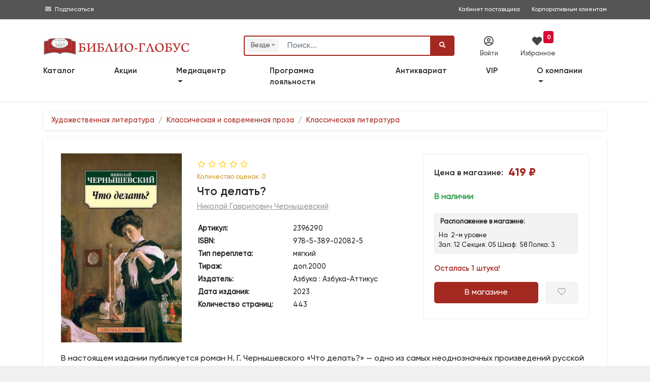

--- FILE ---
content_type: text/html; charset=utf-8
request_url: https://www.biblio-globus.ru/product/9833834
body_size: 37726
content:
<!DOCTYPE html>
<html prefix="og: http://ogp.me/ns#">
<head>
    <meta charset="utf-8">
    <meta http-equiv="X-UA-Compatible" content="IE=edge">
    <meta name="mailru-verification" content="fd9a658378927472" />

    <title>Книга &#171;Что делать?&#187; Чернышевский Н. Г. | ISBN 978-5-389-02082-5 | Библио-Глобус </title>
        <meta name="description" content="Купить книгу &#171;Что делать?&#187; Чернышевский Н. Г. по низкой цене в книжном магазине &#171;Библио-Глобус&#187;.">



    <meta name="viewport" content="width=device-width, initial-scale=1">

        <meta name="robots" content="all,follow">


        <meta property="og:title" content="Что делать?" />
        <meta property="og:type" content="book" />
        <meta property="og:book:author" content="Чернышевский Н. Г." />
        <meta property="og:description" content="В настоящем издании публикуется роман Н. Г. Чернышевского «Что делать?» — одно из самых неоднозначных произведений русской литературы. Роман увидел свет в 1863 году и сразу же вызвал бурную полемику: от резко отрицательных..." />
        <meta property="og:url" content="https://www.biblio-globus.ru/product/9833834" />
        <meta property="og:image" content="https://static1.bgshop.ru/imagehandler.ashx?filename=9833834.jpg&width=200" />
        <meta property="og:image:secure_url" content="https://static1.bgshop.ru/imagehandler.ashx?filename=9833834.jpg&width=200" />
        <meta property="og:image:type" content="image/jpeg" />
        <meta property="og:image:alt" content="Книга &#171;Что делать?&#187;, Чернышевский Н. Г." />
        <meta name="twitter:card" content="summary" />
        <meta name="twitter:site" content="@Biblio_Globus" />
        <meta name="twitter:title" content="Что делать?" />
        <meta name="twitter:description" content="В настоящем издании публикуется роман Н. Г. Чернышевского «Что делать?» — одно из самых неоднозначных произведений русской литературы...." />
        <meta name="twitter:image" content="https://static1.bgshop.ru/imagehandler.ashx?filename=9833834.jpg&width=200" />
    <link rel="canonical" href="https://www.biblio-globus.ru/product/9833834" />


 
    






        <script type="application/ld+json">
                    {
                        "@context" : "http://schema.org",
                        "@type" : "Book",
                        "name" : "Что делать?",
                        "image" : "https://static1.bgshop.ru/imagehandler.ashx?width=200&filename=9833834.jpg",
                        "author" : {
                        "@type" : "Person",
                        "name" : "Чернышевский Н. Г."
                        },
                        "datePublished" : "2023",
                        "publisher" : {
                        "@type" : "Organization",
                        "name" : "Азбука : Азбука-Аттикус"
                        },
                        "genre" : "Классическая литература",
                        "isbn" : "978-5-389-02082-5",

                        "offers": {
                            "@type": "Offer",
                            "url": "https://www.biblio-globus.ru/product/9833834",
                            "priceCurrency": "RUB",
                            "price": "377.00",
                            "priceValidUntil": "2026-01-25",



                                "availability": "https://schema.org/InStock"
                        }
                    }
        </script>
            <script type="application/ld+json">
                {
                             
                    "@context" : "http://schema.org",
                    "@type": "BreadcrumbList",
                        "itemListElement":
                    [
                             
                                            
                        {
                            "@type": "ListItem",
                            "position": 1,
                            "item":
                            {
                                "@id": "https://www.biblio-globus.ru/catalog/index/101",
                                "name": "Художественная литература"
                            }
                        }
                                            
                                    ,
                                            
                        {
                            "@type": "ListItem",
                            "position": 2,
                            "item":
                            {
                                "@id": "https://www.biblio-globus.ru/catalog/index/182",
                                "name": "Классическая и современная проза"
                            }
                        }
                                            
                                    ,
                                            
                        {
                            "@type": "ListItem",
                            "position": 3,
                            "item":
                            {
                                "@id": "https://www.biblio-globus.ru/catalog/index/226",
                                "name": "Классическая литература"
                            }
                        }
                                            
                                    
                    ]
                }
            </script>

    

    <link rel="icon" href="/favicon.png" type="image/png">
    <link rel="icon" type="image/x-icon" href="/favicon.ico">
    <link rel="search" type="application/opensearchdescription+xml" href="/searchprovider.xml" title="Biblio-Globus" />

    <link rel="dns-prefetch" href="https://static1.bgshop.ru">
    <link rel="dns-prefetch" href="https://static2.bgshop.ru">
    <link rel="dns-prefetch" href="https://fonts.googleapis.com">
    <link rel="dns-prefetch" href="https://www.google.com">
    <link rel="dns-prefetch" href="https://www.googletagmanager.com">
    <link rel="dns-prefetch" href="https://www.gstatic.com">
    <link rel="dns-prefetch" href="https://mc.yandex.ru">
    

    <link rel="preconnect" href="https://static1.bgshop.ru">
    <link rel="preconnect" href="https://static2.bgshop.ru">
    <link rel="preconnect" href="https://fonts.googleapis.com">
    <link rel="preconnect" href="https://www.google.com">
    <link rel="preconnect" href="https://www.googletagmanager.com">
    <link rel="preconnect" href="https://www.gstatic.com">
    <link rel="preconnect" href="https://mc.yandex.ru">
    

    <link rel="stylesheet" href="/content/bg/css/jquery.fancybox.min.css" />
    <link rel="stylesheet" href="/content/bg/vendor/bootstrap/css/bootstrap.min.css">
    <!-- <link rel="stylesheet" href="/content/bg/vendor/font-awesome/css/all.min.css"> -->
    
    <link rel="stylesheet" href="/content/fontawesome/css/all.min.css" />
    <link rel="stylesheet" href="https://fonts.googleapis.com/css?family=Roboto:400,500,700,300,100">
    <link rel="stylesheet" href="https://fonts.googleapis.com/css?family=M+PLUS+1p">
    <link rel="stylesheet" href="/content/bg/vendor/owl.carousel/assets/owl.carousel.css">
    <link rel="stylesheet" href="/content/bg/vendor/owl.carousel/assets/owl.theme.default.css">
    <link rel="stylesheet" href="/content/bg/css/style.default.css?v=2228" id="theme-stylesheet">
    <link rel="stylesheet" href="/content/bg/css/custom.css">
    <link rel="stylesheet" href="/content/bg/css/suggestions.min.css" />
    <link rel="stylesheet" href="/content/bg/css/fancybox.css" />
    <link rel="stylesheet" href="/content/bg/css/fancy_carousel.css?v=1" />
    <link rel="stylesheet" href="/content/bg/css/font_bootstrap-icons.css" />
    <link rel="stylesheet" href="/content/bg/css/jquery-ui.css">
    <link rel="stylesheet" href="/content/bg/css/jquery-ui.theme.css">
    <link rel="stylesheet" href="/content/bg/css/jquery-ui.structure.css">
    <link rel="stylesheet" href="/content/bg/css/intlTelInput.css?v=1085" />
    <link rel="stylesheet" href="/content/bg/css/flip.css?v=1025" />
    <link rel="stylesheet" href="/Content/bg/datepicker/css/bootstrap-datepicker3.min.css" />
    <script>
        dataLayer = [];
    </script>

    <script>
        dataLayer.push({
            'ecommerce': {
            'detail': {
                'actionField': {'list': 'Азбука-классика'},
                'products': [{
                'name': 'Что делать?',
                'id': '9833834',
                'price': '377.00'
                }]
                }
            }
        });
    </script>



    <!-- Google Tag Manager -->
    <script>
        (function (w, d, s, l, i) {
            w[l] = w[l] || []; w[l].push({
                'gtm.start':
                    new Date().getTime(), event: 'gtm.js'
            }); var f = d.getElementsByTagName(s)[0],
                j = d.createElement(s), dl = l != 'dataLayer' ? '&l=' + l : ''; j.async = true; j.src =
                    'https://www.googletagmanager.com/gtm.js?id=' + i + dl; f.parentNode.insertBefore(j, f);
        })(window, document, 'script', 'dataLayer', 'GTM-KK65ZMJ');</script>
    <!-- End Google Tag Manager -->
    <!--[if lt IE 9]>
    <script src="https://oss.maxcdn.com/html5shiv/3.7.3/html5shiv.min.js"></script>
    <script src="https://oss.maxcdn.com/respond/1.4.2/respond.min.js"></script><![endif]-->
</head>

<body>
    <!-- Google Tag Manager (noscript) -->
    <noscript>
        <iframe src="https://www.googletagmanager.com/ns.html?id=GTM-KK65ZMJ"
                height="0" width="0" style="display:none;visibility:hidden"></iframe>
    </noscript>
    <!-- End Google Tag Manager (noscript) -->
    <!-- navbar-->
    <header class="header top_header top_header_mobile top_header_desktop">

        <div id="top">

            <div class="container">

                <div class="row">
                    <!-- <div class="col-lg-6 text-left text-lg-left">

                    </div> -->

                    <div class="col-lg-12 text-right text-lg-right">
                        <div class="contact_info">
                            <div style="float:left;">
                                <!-- <i class="fas fa-phone-square"></i>&nbsp;<a class="contant_phone" href="tel:+74957811912"><span>+7 (495)</span> 781-19-12</a>
                                <span class="not_mobile"><i class="far fa-envelope"></i>&nbsp;<a class="contant_phone" href="mailto:web.logist@bgshop.ru">web.logist@bgshop.ru</a> </span> -->

                                <i class="fas fa-envelope"></i>&nbsp;<a href="/mediacenter/about">Подписаться</a>
                            </div>

                            <a class="not_mobile ext_info" target="_blank" style="padding-right: 20px;" href="http://blog.biblio-globus.ru/vendor/">Кабинет поставщика</a>
                            <a class="" style="padding-right: 0px;" href="/information/corporate-customer-service">Корпоративным клиентам</a>
                        </div>

                    </div>
                </div>
            </div>


        </div>


        <div class="container">

            <div class="row service_nav_mobile" id="service_nav_mobile">

                <div class="col-md-8 col-5"></div>
                <div class="col-md-4 col-7">
                    <div class="row">
                        <div class="col-3"></div>
                            <div class="col-3"><div class="icon_mobile" id="icon_cab1_mobile"><i class="far fa-user-circle" data-toggle="modal" data-target="#login-modal"></i></div></div>
                        

                        <div class="col-3">
                            <a href="/favorites/list" class="icon_mobile" id="icon_cab2_mobile">
                                <i class="fas fa-heart"></i>
                                    <div class="counter">
                                        <span id="wishlist_quantity3">
                                            0
                                        </span>
                                    </div>
                            </a>
                        </div>
                        <div class="col-3"></div>

                        

                        <!-- <div class="col-3"><a href="/information/trackinginfo" class="icon_mobile" id="icon_cab3_mobile"><i class="fas fa-map-marker-alt"></i></a></div> -->


                    </div>
                </div>
            </div>

            <div class="row top_elements">
                <div class="col-md-12 col-xl-4 col-lg-4 logo_mobile" id="logo_mobile">
                    <a href="/" class="navbar-brand home" title="Книжный магазин">
                        <img src="/content/bg/img/logo-bg-3.svg" alt="Книжный магазин" class="d-none d-md-none d-lg-inline-block d-xl-none logo_medium">
                        <img src="/content/bg/img/logo-bg-3.svg" alt="Книжный магазин" class="d-none d-md-none d-lg-none d-xl-inline-block logo_large">
                        <img src="/content/bg/img/logo-bg-3.svg" alt="Книжный магазин" class="d-md-inline-block d-md-none d-lg-none d-xl-none logo_small">
                        <span class="sr-only">bgshop.ru</span>
                    </a>
                </div>
                <div class="col-md-12 col-xl-5 col-lg-5">

                    <div id="search" class="show">
                        <div class="container search_mobile" id="search_mobile">
                            <div class="row">
                                <div class="col-2 col-sm-2 d-lg-none" style="padding-top:20px; padding-right:0; width:100%;">
                                    <button class="btn btn-primary" id="icon_cab4_mobile" data-toggle="collapse" data-target="#navigation2"><i class="fas fa-bars" style="font-size:1rem;"></i></button>

                                </div>
                                <div class="col-10 col-sm-10 col-md-10 col-lg-12">
                                    <form action="/Search" role="search" id="searchForm" class="ml-auto" name="" method="post">
                                        <div class="input-group" id="search_fields">

                                                <div class="input-group-prepend">
                                                    <div class="search-categories-btn-wrapper">
                                                        <div class="search-categories-btn" id="searchCategoriesBtn">
                                                            <span id="search-categories-btn-text">Везде</span> <i class="fas fa-sort-down search-categories-btn-arrow" aria-hidden="true"></i>
                                                        </div>
                                                        <div class="search-categories-btn-active d-none" id="searchCategoriesBtnActive">
                                                            <span id="search-categories-btn-text-active">Везде</span> <i class="bi bi-x-circle-fill search-categories-btn-delete"></i>
                                                        </div>
                                                    </div>
                                                </div>
                                                <input type="hidden" name="cat" id="SearchCategory" />

                                                <input type="text" name="query" id="SearchBooks" placeholder="Поиск..." class="form-control">

                                            <div class="input-group-append" style="cursor: pointer;" id="clear-btn-wrapper">
                                                <button tabindex="100" title="" class="btn btn-outline-search" id="clear-btn" type="button">
                                                    <i class="fas fa-times" id="clear-btn-icon"></i>
                                                </button>
                                            </div>
                                            <div class="input-group-append">
                                                <button id="SearchButton" type="submit" class="btn btn-primary"><i class="fa fa-search"></i></button>
                                            </div>
                                        </div>
                                    </form>
                                </div>
                            </div>
                        </div>
                        <ul id="history"></ul>
                    </div>

                    <!---->
                    <nav class="navbar navbar-expand-lg d-lg-none">

                        <div class="container">
                            <div class="navbar-buttons">
                                <button type="button" data-toggle="collapse" data-target="#navigation2" class="btn btn-outline-secondary navbar-toggler nav_mobile"><span class="sr-only">Toggle navigation</span><i class="fa fa-align-justify"></i></button>
                            </div>
                            <div id="navigation2" class="collapse navbar-collapse">
                                <ul class="navbar-nav mr-auto">
                                    <li class="nav-item-top"><a href="/catalog/categories" class="nav-link">Каталог</a></li>
                                    <li class="nav-item-top"><a href="/special-offers/store" class="nav-link">Акции</a></li>
                                    <li class="nav-item-top"><a href="/catalog/group?id=444&page=1&sort=1" class="nav-link">Новинки</a></li>
                                    <li class="nav-item-top"><a href="/catalog/group?id=535&page=1&sort=0&inStock=on" class="nav-link">Лидеры&nbsp;продаж</a></li>

                                    <!-- <li class="nav-item-top"><a href="/information/news" class="nav-link">Библио-новости</a></li> -->


                                    <li class="nav-item-top dropdown">
                                        <a class="nav-link dropdown-toggle" href="#" role="button" data-toggle="dropdown" aria-expanded="false">
                                            Медиацентр
                                        </a>
                                        <div class="dropdown-menu">
                                            <a class="dropdown-item" href="/mediacenter/about">О медиацентре </a>
                                            <a class="dropdown-item" href="/mediacenter/events">Анонсы</a>
                                            <a class="dropdown-item" href="/mediacenter/news">Новости </a>
                                            <a class="dropdown-item" href="/mediacenter/videos/31/1">Видео </a>
                                            <!--<a class="dropdown-item" href="/information/page/forma-zayavki">Форма заявки  </a>
                                            <a class="dropdown-item" href="/information/page/kontakty-mediacentra">Контакты медиацентра</a>-->
                                        </div>
                                    </li>
                                    <li class="nav-item-top"><a href="/information/loyalty-program" class="nav-link">Программа лояльности</a></li>
                                    <li class="nav-item-top"><a href="/catalog/antiques" class="nav-link">Антиквариат</a></li>

                                    <li class="nav-item-top"><a href="/information/corporate-customer-service" class="nav-link">VIP</a></li>
                                    <li class="nav-item-top dropdown">
                                        <a class="nav-link dropdown-toggle" href="#" role="button" data-toggle="dropdown" aria-expanded="false">
                                            О компании
                                        </a>
                                        <div class="dropdown-menu">
                                            <a class="dropdown-item" href="/information/page/o-kompanii">Информация о компании</a>
                                            <a class="dropdown-item" href="/information/page/dokumenty">Документы </a>
                                            <a class="dropdown-item" href="/information/page/nashi-nagrady">Наши награды </a>
                                            <a class="dropdown-item" href="/information/page/vakansii">Вакансии </a>
                                            <a class="dropdown-item" href="/information/page/kontaktnaya-informaciya">Контакты </a>
                                        </div>
                                    </li>
                                    <li class="nav-item-top d-none"><a href="/information/page/kontaktnaya-informaciya" class="nav-link">Контакты</a></li>

                                </ul>
                            </div>
                        </div>

                    </nav>
                    <!---->

                </div>
                <div class="col-md-12 col-xl-3 col-lg-3 service_nav_desktop">
                    <div class="row">
                            <div class="col-xl-4 col-lg-4" data-toggle="modal" data-target="#login-modal"><div class="icon" id="icon_cab1"><i class="far fa-user-circle"></i><div class="icon_title">Войти</div></div></div>
                        

                        <div class="col-xl-4 col-lg-4">
                            <a href="/favorites/list" class="icon" id="icon_cab2">
                                <i class="fas fa-heart" style="font-size: 1.2rem; color: #444; "></i><div class="icon_title" style="margin-left:-10px;">Избранное</div>

                                    <div style="background:#d70834; position:absolute; top:-10px; right:-10px; text-align:center; vertical-align:middle;border-radius:4px; margin:0; padding:0 .4rem;">
                                        <span id="wishlist_quantity1" style="color:#ffffff; font-weight:bold; font-size:.75rem; line-height:1.2rem;">
                                            0
                                        </span>
                                    </div>
                            </a>
                        </div>

                        <div class="col-xl-4 col-lg-4">&nbsp;</div>

                        

                        <!-- <div class="col-xl-4 col-lg-4"><a href="/information/trackinginfo" class="icon" id="icon_cab3"><i class="fas fa-map-marker-alt"></i><div class="icon_title">Отследить</div></a></div> -->

                    </div>
                </div>

            </div>
        </div>

        <nav class="navbar navbar-expand-md navbar-dark fixed-top bg-dark" style="display:none;">

            <div class="container row wide" style="margin:0 auto !important;">

                <div class="collapse navbar-collapse col-lg-9 col-xl-9 order-2 order-sm-2 order-md-2 order-lg-1 order-xl-1" id="navbarsExample07XL">

                    <ul class="navbar-nav mr-auto">
                        <li class="nav-item">
                            <a class="nav-link" href=""></a>
                        </li>
                    </ul>

                    <ul class="navbar-nav mr-auto mobile-nav">
                        <li class="nav-item dropdown mobile-nav">
                            <a class="nav-link dropdown-toggle" href="#" id="dropdown08XL" data-toggle="dropdown" aria-expanded="false">Каталог</a>
                            <div class="dropdown-menu" aria-labelledby="dropdown08XL">

                                <a class="dropdown-item" href=""><span class="fa-li"><i class="fas fa-angle-right"></i></span>&nbsp;</a>

                            </div>
                        </li>
                    </ul>

                </div>

                <div class="col-sm-12 col-md-12 col-lg-3 col-xl-3 order-1 order-sm-1 order-md-1 order-lg-2 order-xl-2 wide search-form">
                    <form method="get" class="form-row">
                        <div class="col-2 col-sm-2 col-md-2 d-lg-none d-xl-none">
                            <button class="navbar-toggler btn-sm navbar-toggler-btn" type="button" data-toggle="collapse" data-target="#navbarsExample07XL" aria-controls="navbarsExample07XL" aria-expanded="false" aria-label="Toggle navigation">
                                <i class="fa-solid fa-bars"></i>
                            </button>
                        </div>
                        <div class="col-10 col-sm-10 col-md-10 col-lg-12 col-xl-12">
                            <span role="status" aria-live="polite" class="ui-helper-hidden-accessible"></span>
                            <input type="text" id="search-text" name="q" placeholder="Поиск" role="searchbox" class="InputBox" autocomplete="off">
                            <button type="submit" id="search-btn" class="Button"><i class="fa-solid fa-magnifying-glass"></i></button>
                        </div>

                    </form>

                </div>
            </div>

        </nav>

        <nav class="navbar navbar-expand-lg">

            <div class="container">
                <div class="navbar-buttons">
                    <button type="button" data-toggle="collapse" data-target="#navigation" class="btn btn-outline-secondary navbar-toggler nav_mobile"><span class="sr-only">Toggle navigation</span><i class="fa fa-align-justify"></i></button>
                </div>
                <div id="navigation" class="collapse navbar-collapse">
                    <ul class="navbar-nav mr-auto">
                        <li class="nav-item-top"><a href="/catalog/categories" class="nav-link" style="padding-left:0;">Каталог</a></li>
                        <li class="nav-item-top"><a href="/special-offers/store" class="nav-link">Акции</a></li>

                        <!--
                        <li class="nav-item-top"><a href="/catalog/group?id=444&page=1&sort=1" class="nav-link">Новинки</a></li>
                        <li class="nav-item-top"><a href="/catalog/group?id=535&page=1&sort=0&inStock=on" class="nav-link">Лидеры&nbsp;продаж</a></li>
                            -->
                        <!-- <li class="nav-item-top"><a href="/information/preorder" class="nav-link">Скоро в продаже</a></li> -->

                        <li class="nav-item-top dropdown">
                            <a class="nav-link dropdown-toggle" href="#" role="button" data-toggle="dropdown" aria-expanded="false">
                                Медиацентр
                            </a>
                            <div class="dropdown-menu">
                                <a class="dropdown-item" href="/mediacenter/about">О медиацентре </a>
                                <a class="dropdown-item" href="/mediacenter/events">Анонсы</a>
                                <a class="dropdown-item" href="/mediacenter/news">Новости </a>
                                <a class="dropdown-item" href="/mediacenter/videos/31/1">Видео </a>
                                <!--<a class="dropdown-item" href="/information/page/forma-zayavki">Форма заявки  </a>
                                <a class="dropdown-item" href="/information/page/kontakty-mediacentra">Контакты медиацентра</a> -->
                            </div>
                        </li>

                        <li class="nav-item-top"><a href="/information/loyalty-program" class="nav-link">Программа лояльности</a></li>
                        <li class="nav-item-top"><a href="/catalog/antiques" class="nav-link">Антиквариат</a></li>

                        <li class="nav-item-top"><a href="/information/corporate-customer-service" class="nav-link">VIP</a></li>
                        <li class="nav-item-top dropdown">
                            <a class="nav-link dropdown-toggle" href="/information/page/o-kompanii" role="button" data-toggle="dropdown" aria-expanded="false">
                                О компании
                            </a>
                            <div class="dropdown-menu">
                                <a class="dropdown-item" href="/information/page/dokumenty">Документы </a>
                                <a class="dropdown-item" href="/information/page/nashi-nagrady">Наши награды </a>
                                <a class="dropdown-item" href="/information/page/vakansii">Вакансии </a>
                                <a class="dropdown-item" href="/information/page/kontaktnaya-informaciya">Контакты </a>
                            </div>

                        </li>
                        <li class="nav-item-top d-none"><a href="/information/page/kontaktnaya-informaciya" class="nav-link">Контакты</a></li>

                    </ul>
                </div>
            </div>

        </nav>
    </header>


    <!-- -->
    <div class="modal fade text-center py-5" id="subscribeModal" tabindex="-1" role="dialog" aria-labelledby="exampleModalLabel" aria-hidden="true">
        <div class="modal-dialog modal-md" role="document">
            <div class="modal-content">
                <div class="modal-body">
                    <div class="top-strip"></div>
                    <h3 id="feedback" class="pt-5 mb-0 text-secondary" style="padding-bottom:15px;">Заказать обратный звонок</h3>

                    <div class="input-group mb-3 w-75 mx-auto">
                        <textarea placeholder="Ф.И.О." id="good" class="form-control"></textarea>
                    </div>
                    <div class="input-group mb-3 w-75 mx-auto">
                        <textarea placeholder="Телефон" id="bad" class="form-control"></textarea>
                    </div>
                    <div class="input-group mb-3 w-75 mx-auto">
                        <textarea placeholder="E-mail" id="change" class="form-control"></textarea>
                    </div>
                    <div class="input-group-append" id="submit-btn">
                        <button style="margin:0 auto;" class="btn btn-primary" type="button" id="button-addon2">Заказать <i class="fa fa-paper-plane"></i></button>
                        <input type="hidden" id="GoogleCaptchaToken" />
                    </div>

                    <p class="pb-1 text-muted" style="padding-top:10px;"><small>&nbsp;</small></p>
                    <div class="bottom-strip"></div>
                </div>
            </div>
        </div>
    </div>
    <!-- -->
    <div id="login-modal" tabindex="-1" role="dialog" aria-labelledby="Login" aria-hidden="true" class="modal fade">
        <div class="modal-dialog modal-sm">
            <div class="modal-content">
                <div class="modal-header">
                    <h5 class="modal-title">Вход в личный кабинет</h5>
                    <button type="button" data-dismiss="modal" aria-label="Close" class="close"><span aria-hidden="true">×</span></button>
                </div>
                <div class="modal-body">
<form action="/auth/login" class="bootstrap-frm2" method="post">                        <div class="form-group">
                            <input id="email-modal" type="text" name="UserName" placeholder="Логин / Телефон / e-mail" class="form-control">
                        </div>
                        <div class="form-group">
                            <input id="password-modal" type="password" placeholder="Пароль" name="Password" data-toggle="password" class="form-control">
                        </div>
                        <p class="text-center" style="margin-block:15px;">
                            <button class="btn btn-primary btn-block" style="font-size:.9rem;">Войти</button>
                        </p>
                        <p class="text-center text-muted" style="font-size:.85rem; margin-bottom:0;"><a href="/customer/restore">Забыли пароль?</a></p>
</form>
                    <div class="extra-title"><span>или</span></div>

                    <a href="/register/register" class="btn btn-primary btn-block d-none" style="margin-bottom:15px;">Зарегистрироваться</a>


                    <div class="row">
                        <div class="col-6 pr-1">
                            <a href="/register/register" class="btn btn-primary btn-block" style="margin-bottom:15px; line-height:16px;"><span style="font-size:.9rem;">Регистрация</span><br><span style="font-size:.7rem;">физического лица</span></a>
                        </div>
                        <div class="col-6 pl-1">
                            <a href="/register/registerlegalentity" class="btn btn-primary btn-block" style="margin-bottom: 15px; line-height: 16px;"><span style="font-size:.9rem;">Регистрация</span><br><span style="font-size:.7rem;">юридического лица</span></a>
                        </div>
                    </div>

                    <p class="text-left text-muted" style="font-size:.8rem;">
                        Регистрация позволит получить доступ к специальным предложениям biblio-globus.ru
                    </p>

                </div>
            </div>
        </div>
    </div>


    <div id="smi-modal" tabindex="-1" role="dialog" aria-labelledby="Login" aria-hidden="true" class="modal fade">
        <div class="modal-dialog modal-md">
            <div class="modal-content">
                <div class="modal-header">
                    <h5 class="modal-title">Заявка на аккредитацию</h5>
                    <button type="button" data-dismiss="modal" aria-label="Close" class="close"><span aria-hidden="true">×</span></button>
                </div>
                <div class="modal-body">

                    <div id="smi-result"></div>

                    <div id="smi-form">
                        <div class="form-group">
                            <input type="text" name="SmiTitle" id="smiTitle" placeholder="Наименование СМИ" class="form-control">
                        </div>

                        <div class="form-group">
                            <input type="text" name="SmiLastName" id="smiLastName" placeholder="Фамилия*" class="form-control">
                        </div>

                        <div class="form-group">
                            <input type="text" name="SmiName" id="smiName" placeholder="Имя*" class="form-control">
                        </div>

                        <div class="form-group">
                            <input type="text" name="SmiPhone" id="smiPhone" placeholder="Телефон*" class="form-control">
                        </div>

                        <div class="form-group">
                            <input type="text" name="SmiEmail" id="smiEmail" placeholder="E-mail*" class="form-control">
                        </div>

                        <div class="form-group">
                            <input type="text" name="SmiTarget" id="smiTarget" placeholder="Цель обращения*" class="form-control">
                        </div>

                        <div class="form-group">
                            <textarea type="text" name="SmiComment" id="smiComment" placeholder="Комментарии" class="form-control"></textarea>
                        </div>

                        <div class="input-group mb-3 ">
                            <!--
                            <input type="checkbox" id="isAccept" class="form-control" name="isAccept" />
                            <label for="isAccept">Соглашаюсь c правилами публикации отзывов</label>
                            -->
                            <div class="form-check my-2">
                                <input class="form-check-input" type="checkbox" id="smiIsAccept" name="SmiIsAccept">
                                <label class="form-check-label" for="smiIsAccept" id="smiIsAcceptLabel" style="font-size:.8rem;">
                                    Даю согласие на обработку персональных данных в соответствии с Политикой конфиденциальности  Медиацентра «БИБЛИО-ГЛОБУС»
                                </label>
                                <input type="hidden" id="GoogleReCaptchaSmiToken" />
                            </div>

                        </div>

                        <p class="text-center" id="smiSubmitwrapper" style="margin-block:15px;">
                            <button class="btn btn-primary btn-lg btn-block disabled" id="smiSubmit">Отправить</button>
                        </p>
                    </div>

                </div>
            </div>
        </div>
    </div>


        <div id="in-stock-modal" tabindex="-1" role="dialog" aria-labelledby="Login" aria-hidden="true" class="modal fade">
            <div class="modal-dialog modal-dialog-centered modal-md">
                <div class="modal-content">
                    <div class="modal-header">
                        <h5 class="modal-title">Уведомление о поступлении в продажу</h5>
                        <button type="button" data-dismiss="modal" aria-label="Close" class="close"><span aria-hidden="true">×</span></button>
                    </div>
                    <div class="modal-body">

                        <div id="in-stock-result" class="py-2"></div>


                        <div id="in-stock-form">

                            <div class="form-group">
                                <input type="number" name="InStockQuantity" id="inStockQuantity" placeholder="Количество экземпляров*" class="form-control">
                            </div>

                            <div class="form-group">
                                <input type="text" name="InStockName" id="inStockName" placeholder="Имя*" class="form-control">
                            </div>

                            <div class="form-group">
                                <input type="text" name="InStockPhone" id="inStockPhone" placeholder="Телефон*" autocomplete="off" class="form-control">
                            </div>

                            <div class="form-group">
                                <input type="text" name="InStockEmail" id="inStockEmail" placeholder="E-mail*" class="form-control">
                            </div>

                            <div class="input-group mb-3 ">
                                <div class="form-check my-2">
                                    <input class="form-check-input" type="checkbox" id="inStockIsAccept" name="InStockIsAccept">
                                    <label class="form-check-label" for="inStockIsAccept" id="inStockIsAcceptLabel" style="font-size:.8rem;">
                                        Даю согласие на обработку персональных данных в соответствии с <a href="/information/page/polzovatelskoe-soglashenie-o-konfidencialnosti" target="_blank">Политикой конфиденциальности «БИБЛИО-ГЛОБУС»</a>
                                    </label>
                                    <input type="hidden" id="GoogleReCaptchaInStockToken" />
                                    <input type="hidden" id="inStockNotifyProductId" />
                                </div>
                            </div>

                            <p class="text-center" id="inStockSubmitwrapper" style="margin-block:15px;">
                                <button class="btn btn-primary btn-lg btn-block disabled" id="inStockSubmit"><i class="bi bi-envelope-fill"></i> Cообщить о поступлении</button>
                            </p>
                        </div>
                    </div>
                </div>
            </div>
        </div>



    <div id="event-modal" tabindex="-1" role="dialog" aria-labelledby="Login" aria-hidden="true" class="modal fade">
        <div class="modal-dialog modal-md">
            <div class="modal-content">
                <div class="modal-header">
                    <h5 class="modal-title">Заявка на организацию мероприятий </h5>
                    <button type="button" data-dismiss="modal" aria-label="Close" class="close"><span aria-hidden="true">×</span></button>
                </div>
                <div class="modal-body">

                    <div id="event-result"></div>
                    <div id="event-form">
                        <div class="form-group">
                            <input type="text" name="EventOrganization" id="eventOrganization" placeholder="Организация*" class="form-control">
                        </div>

                        <div class="form-group">
                            <input type="text" name="EventLastName" id="eventLastName" placeholder="Фамилия*" class="form-control">
                        </div>

                        <div class="form-group">
                            <input type="text" name="EventName" id="eventName" placeholder="Имя*" class="form-control">
                        </div>

                        <div class="form-group">
                            <input type="text" name="EventPhone" id="eventPhone" placeholder="Телефон*" class="form-control">
                        </div>

                        <div class="form-group">
                            <input type="text" name="EventEmail" id="eventEmail" placeholder="E-mail*" class="form-control">
                        </div>

                        <div class="form-group">
                            <input type="text" name="EventType" id="eventType" placeholder="Тип мероприятия*" class="form-control">
                        </div>

                        <div class="form-group">
                            <input type="text" name="EventDate" id="eventDate" placeholder="Предпочтительные даты/время*" class="form-control">
                        </div>

                        <div class="form-group">
                            <input type="text" name="EventQty" id="eventQty" placeholder="Количество участников*" class="form-control">
                        </div>

                        <div class="form-group">
                            <textarea type="text" name="EventDescription" id="eventDescription" placeholder="Описание мероприятия" class="form-control"></textarea>
                        </div>

                        <div class="form-group">
                            <input type="text" name="EventBuffet" id="eventBuffet" placeholder="Фуршет" class="form-control">
                        </div>


                        <div class="form-check my-2">
                            <input class="form-check-input" type="checkbox" id="eventIsAccept" name="isAccept">
                            <label class="form-check-label" for="eventIsAccept" id="eventIsAcceptLabel" style="font-size:.8rem;">
                                Даю согласие на обработку персональных данных в соответствии с Политикой конфиденциальности  Медиацентра «БИБЛИО-ГЛОБУС»
                            </label>
                            <input type="hidden" id="GoogleReCaptchaEventToken" />
                        </div>

                        <p class="text-center" style="margin-block:15px; " id="eventSubmitwrapper">
                            <button class="btn btn-primary btn-lg btn-block disabled" id="eventSubmit">Отправить</button>
                        </p>
                    </div>

                </div>
            </div>
        </div>
    </div>

    <div id="shelf-request-modal" tabindex="-1" role="dialog" aria-labelledby="Login" aria-hidden="true" class="modal fade">
        <div class="modal-dialog modal-md">
            <div class="modal-content">
                <div class="modal-header">
                    <h5 class="modal-title">Попасть на полку </h5>
                    <button type="button" data-dismiss="modal" aria-label="Close" class="close"><span aria-hidden="true">×</span></button>
                </div>
                <div class="modal-body">

                    <div id="shelf-request-result"></div>
                    <div id="shelf-request-form">
                        <div class="form-group">
                            <input type="text" name="ShelfRequestOrganization" id="shelfRequestOrganization" placeholder="Организация" class="form-control">
                        </div>

                        <div class="form-group">
                            <input type="text" name="ShelfRequestLastName" id="shelfRequestLastName" placeholder="Фамилия*" class="form-control">
                        </div>

                        <div class="form-group">
                            <input type="text" name="ShelfRequestName" id="shelfRequestName" placeholder="Имя*" class="form-control">
                        </div>

                        <div class="form-group">
                            <input type="text" name="ShelfRequestPhone" id="shelfRequestPhone" placeholder="Телефон*" class="form-control">
                        </div>

                        <div class="form-group">
                            <input type="text" name="ShelfRequestEmail" id="shelfRequestEmail" placeholder="E-mail*" class="form-control">
                        </div>

                        <div class="form-group">
                            
                            <select name="ShelfRequestType" id="shelfRequestType" class="form-control">
                                <option disabled selected hidden>Тип полки*</option>
                                <option>Специальная выкладка</option>
                                <option>Витрина</option>
                                <option>Шкаф</option>
                            </select>
                        </div>

                        <div class="form-group">
                            <textarea type="text" name="ShelfRequestDescription" id="shelfRequestDescription" placeholder="Комментарий" class="form-control"></textarea>
                        </div>

 

                        <div class="form-check my-2">
                            <input class="form-check-input" type="checkbox" id="shelfRequestIsAccept" name="isAccept">
                            <label class="form-check-label" for="shelfRequestIsAccept" id="shelfRequestIsAcceptLabel" style="font-size:.8rem;">
                                Даю согласие на обработку персональных данных в соответствии с Политикой конфиденциальности  Медиацентра «БИБЛИО-ГЛОБУС»
                            </label>
                            <input type="hidden" id="GoogleReCaptchaShelfRequestToken" />
                        </div>

                        <p class="text-center" style="margin-block:15px; " id="shelfRequestSubmitwrapper">
                            <button class="btn btn-primary btn-lg btn-block disabled" id="shelfRequestSubmit">Отправить</button>
                        </p>
                    </div>

                </div>
            </div>
        </div>
    </div>


    <div id="all">
        <div id="content" class="f_bl">
            <div class="container">
                <div class="row">
                    


















<div class="modal fade text-center py-5" id="reviewModal" tabindex="-1" role="dialog" aria-labelledby="exampleModalLabel" aria-hidden="true">
    <div class="modal-dialog modal-md" role="document">
        <div class="modal-content">
            <div class="modal-body">
                <div class="top-strip"></div>
                <h3 id="review_win_title" class="pt-4 mb-3 text-secondary" style="padding-bottom:15px;">Оставить отзыв</h3>

                <div id="rating-wrapper2">
                    <span id="rating_label">Рейтинг*: </span>
                    <div class="starrr" id="rating-review">

                        <a href="#" class="far fa-star" aria-hidden="true"></a>
                        <a href="#" class="far fa-star" aria-hidden="true"></a>
                        <a href="#" class="far fa-star" aria-hidden="true"></a>
                        <a href="#" class="far fa-star" aria-hidden="true"></a>
                        <a href="#" class="far fa-star" aria-hidden="true"></a>


                    </div>
                </div>

                <div class="input-group mb-3 w-85 mx-auto">
                    <input type="text" placeholder="Заголовок*" id="title" class="form-control" />
                </div>
                <div class="input-group mb-3 w-85 mx-auto">
                    <textarea placeholder="Отзыв*" id="reviewText" class="form-control"></textarea>
                </div>
                <div class="input-group mb-3 w-85 mx-auto">
                    <textarea placeholder="Плюсы" id="advantages" class="form-control"></textarea>
                </div>
                <div class="input-group mb-3 w-85 mx-auto">
                    <textarea placeholder="Минусы" id="disadvantages" class="form-control"></textarea>
                </div>
                <div class="input-group mb-3 w-85 mx-auto">
                    <input type="text" placeholder="Имя или псевдоним" id="customerName" class="form-control" />
                </div>
                <div class="input-group mb-3 w-85 mx-auto">
                    <!--
                    <input type="checkbox" id="isAccept" class="form-control" name="isAccept" />
                    <label for="isAccept">Соглашаюсь c правилами публикации отзывов</label>
                    -->
                    <div class="form-check my-2">
                        <input class="form-check-input" type="checkbox" id="isAccept" name="isAccept">
                        <label class="form-check-label" for="isAccept" id="isAcceptLabel">
                            Соглашаюсь c <a href="#" target="_blank">правилами публикации отзывов</a>
                        </label>
                    </div>

                </div>
                <div class="input-group-append" id="submit-wrapper">
                    <input type="hidden" id="productId" value="9833834" class="form-control" />
                    <button style="margin:0 auto;" class="btn btn-primary btn-block w-85 disabled" type="button" id="submit-review-btn">Опубликовать</button>
                    <input type="hidden" id="GoogleReCaptchaToken" />
                    <input type="hidden" id="ratingId" />
                </div>
                <div class="w-85 mb-4" id="review-form-info">В течение 7 рабочих дней мы проверим ваш отзыв на&nbsp;соответствие правилам.</div>

                <div class="bottom-strip"></div>
            </div>
        </div>
    </div>
</div>



<div class="col-lg-12">

    

    <!-- breadcrumb-->
    <nav aria-label="breadcrumb">
        <ol class="breadcrumb">


                    <li class="breadcrumb-item"><a href="/catalog/index/101">Художественная литература</a></li>
                    <li class="breadcrumb-item"><a href="/catalog/index/182">Классическая и современная проза</a></li>
                    <li class="breadcrumb-item"><a href="/catalog/index/226">Классическая литература</a></li>
        </ol>
    </nav>
</div>

<div class="col-lg-3  cat_top" style="display:none;">
    <div class="card sidebar-menu mb-4">
        <div class="card-header">
            <h3 class="h4 card-title">Каталог</h3>
        </div>
        <div class="card-body">
            <ul class="nav nav-pills flex-column category-menu">

                        <li>
                            <a href="/catalog/index/101" class="nav-link">Художественная литература</a>
                        </li>
                        <li>
                            <a href="/catalog/index/6088" class="nav-link">Психология</a>
                        </li>
                        <li>
                            <a href="/catalog/index/6089" class="nav-link">Бизнес. Продвижение. Экономика</a>
                        </li>
                        <li>
                            <a href="/catalog/index/2419" class="nav-link">Информационные технологии</a>
                        </li>
                        <li>
                            <a href="/catalog/index/6087" class="nav-link">Философия. Эзотерика. Религия </a>
                        </li>
                        <li>
                            <a href="/catalog/index/192" class="nav-link">Гуманитарные и общественные науки</a>
                        </li>
                        <li>
                            <a href="/catalog/index/193" class="nav-link">Естественные науки.  Математика</a>
                        </li>
                        <li>
                            <a href="/catalog/index/194" class="nav-link">Прикладные науки. Техника. Сельское хозяйство</a>
                        </li>
                        <li>
                            <a href="/catalog/index/200" class="nav-link">Книги для детей</a>
                        </li>
                        <li>
                            <a href="/catalog/index/197" class="nav-link">Искусство</a>
                        </li>
                        <li>
                            <a href="/catalog/index/2266" class="nav-link">Английский язык</a>
                        </li>
                        <li>
                            <a href="/catalog/index/2267" class="nav-link">Немецкий язык</a>
                        </li>
                        <li>
                            <a href="/catalog/index/2268" class="nav-link">Французский язык</a>
                        </li>
                        <li>
                            <a href="/catalog/index/2265" class="nav-link">Другие языки</a>
                        </li>
                        <li>
                            <a href="/catalog/index/195" class="nav-link">Медицина. Здоровье</a>
                        </li>
                        <li>
                            <a href="/catalog/index/7" class="nav-link">Канцелярские товары</a>
                        </li>
                        <li>
                            <a href="/catalog/index/196" class="nav-link">Хобби. Путешествия. Кулинария</a>
                        </li>
                        <li>
                            <a href="/catalog/index/6191" class="nav-link">Юриспруденция. Право</a>
                        </li>
                        <li>
                            <a href="/catalog/index/6270" class="nav-link">Спорт. Красота. Здоровье</a>
                        </li>
                        <li>
                            <a href="/catalog/index/2" class="nav-link">Учебники</a>
                        </li>
                        <li>
                            <a href="/catalog/index/6" class="nav-link">Антиквариат. Товары для Коллекционеров. Букинистика. Подарки</a>
                        </li>
                        <li>
                            <a href="/catalog/index/2009" class="nav-link">Постеры. Плакаты. Календари</a>
                        </li>
                        <li>
                            <a href="/catalog/index/6007" class="nav-link">Игры</a>
                        </li>
                        <li>
                            <a href="/catalog/index/4" class="nav-link">Аудио/Видео</a>
                        </li>

            </ul>
        </div>
    </div>



    <!-- Reviews -->
    <div id="reviews_carousel_wrapper">
        <div id="reviews_carousel" class="carousel slide carousel-fade" data-ride="carousel">
            <div class="carousel-inner">

                    <div class="carousel-item active">
                        <div class="carousel-caption d-none d-md-block">
                            <blockquote>
                                <p class="client-review-stars">

                                        <i class="fas fa-star"></i>
                                        <i class="fas fa-star"></i>
                                        <i class="fas fa-star"></i>
                                        <i class="fas fa-star"></i>
                                        <i class="fas fa-star"></i>
                                                                    </p>
                                <p style="text-align: center; font-size: .85rem;">&laquo;Хороший книжный магазин . Большой ассортимент. Мне нравится&raquo;</p>
                                <footer class="blockquote-footer">Элеонора Шабан </footer>
                                <!-- Client review stars -->
                                <!-- "fas fa-star" for a full star, "far fa-star" for an empty star, "far fa-star-half-alt" for a half star. -->

                            </blockquote>
                        </div>
                    </div>
                    <div class="carousel-item ">
                        <div class="carousel-caption d-none d-md-block">
                            <blockquote>
                                <p class="client-review-stars">

                                        <i class="fas fa-star"></i>
                                        <i class="fas fa-star"></i>
                                        <i class="fas fa-star"></i>
                                        <i class="fas fa-star"></i>
                                        <i class="fas fa-star"></i>
                                                                    </p>
                                <p style="text-align: center; font-size: .85rem;">&laquo;Спасибо большое!!! Быстро, очень хорошее информирование-смс сообщения, письма и звонок. Было очень приятно! Удачи Вам!&raquo;</p>
                                <footer class="blockquote-footer">Татьяна  Анатальевна</footer>
                                <!-- Client review stars -->
                                <!-- "fas fa-star" for a full star, "far fa-star" for an empty star, "far fa-star-half-alt" for a half star. -->

                            </blockquote>
                        </div>
                    </div>
                    <div class="carousel-item ">
                        <div class="carousel-caption d-none d-md-block">
                            <blockquote>
                                <p class="client-review-stars">

                                        <i class="fas fa-star"></i>
                                        <i class="fas fa-star"></i>
                                        <i class="fas fa-star"></i>
                                        <i class="fas fa-star"></i>
                                        <i class="fas fa-star"></i>
                                                                    </p>
                                <p style="text-align: center; font-size: .85rem;">&laquo;Лучше нет ! Идеальный книжный магазин&raquo;</p>
                                <footer class="blockquote-footer">Данила Романов </footer>
                                <!-- Client review stars -->
                                <!-- "fas fa-star" for a full star, "far fa-star" for an empty star, "far fa-star-half-alt" for a half star. -->

                            </blockquote>
                        </div>
                    </div>
                    <div class="carousel-item ">
                        <div class="carousel-caption d-none d-md-block">
                            <blockquote>
                                <p class="client-review-stars">

                                        <i class="fas fa-star"></i>
                                        <i class="fas fa-star"></i>
                                        <i class="fas fa-star"></i>
                                        <i class="fas fa-star"></i>
                                        <i class="fas fa-star"></i>
                                                                    </p>
                                <p style="text-align: center; font-size: .85rem;">&laquo;Там можно пропасть. Множество книг, удобная функция поиска книг.&raquo;</p>
                                <footer class="blockquote-footer">Светлана Забо </footer>
                                <!-- Client review stars -->
                                <!-- "fas fa-star" for a full star, "far fa-star" for an empty star, "far fa-star-half-alt" for a half star. -->

                            </blockquote>
                        </div>
                    </div>
                    <div class="carousel-item ">
                        <div class="carousel-caption d-none d-md-block">
                            <blockquote>
                                <p class="client-review-stars">

                                        <i class="fas fa-star"></i>
                                        <i class="fas fa-star"></i>
                                        <i class="fas fa-star"></i>
                                        <i class="fas fa-star"></i>
                                        <i class="fas fa-star"></i>
                                                                    </p>
                                <p style="text-align: center; font-size: .85rem;">&laquo;Отличный книжный магазин. Огромный выбор книг. В одном месте всe что нужно и в наличии.&raquo;</p>
                                <footer class="blockquote-footer">Денис Харламов </footer>
                                <!-- Client review stars -->
                                <!-- "fas fa-star" for a full star, "far fa-star" for an empty star, "far fa-star-half-alt" for a half star. -->

                            </blockquote>
                        </div>
                    </div>
                    <div class="carousel-item ">
                        <div class="carousel-caption d-none d-md-block">
                            <blockquote>
                                <p class="client-review-stars">

                                        <i class="fas fa-star"></i>
                                        <i class="fas fa-star"></i>
                                        <i class="fas fa-star"></i>
                                        <i class="fas fa-star"></i>
                                        <i class="fas fa-star"></i>
                                                                    </p>
                                <p style="text-align: center; font-size: .85rem;">&laquo;Обожаю этот магазин всегда есть все необходимое.&raquo;</p>
                                <footer class="blockquote-footer">Елена Таранова </footer>
                                <!-- Client review stars -->
                                <!-- "fas fa-star" for a full star, "far fa-star" for an empty star, "far fa-star-half-alt" for a half star. -->

                            </blockquote>
                        </div>
                    </div>
                    <div class="carousel-item ">
                        <div class="carousel-caption d-none d-md-block">
                            <blockquote>
                                <p class="client-review-stars">

                                        <i class="fas fa-star"></i>
                                        <i class="fas fa-star"></i>
                                        <i class="fas fa-star"></i>
                                        <i class="fas fa-star"></i>
                                        <i class="fas fa-star"></i>
                                                                    </p>
                                <p style="text-align: center; font-size: .85rem;">&laquo;Магазин с бесплатным самовывозом совсем рядом с метро Лубянка - удобно, заказал забрал в центре Москвы. Достоинства: большой выбор, скидки.
&raquo;</p>
                                <footer class="blockquote-footer">Юрий  </footer>
                                <!-- Client review stars -->
                                <!-- "fas fa-star" for a full star, "far fa-star" for an empty star, "far fa-star-half-alt" for a half star. -->

                            </blockquote>
                        </div>
                    </div>
                    <div class="carousel-item ">
                        <div class="carousel-caption d-none d-md-block">
                            <blockquote>
                                <p class="client-review-stars">

                                        <i class="fas fa-star"></i>
                                        <i class="fas fa-star"></i>
                                        <i class="fas fa-star"></i>
                                        <i class="fas fa-star"></i>
                                        <i class="fas fa-star"></i>
                                                                    </p>
                                <p style="text-align: center; font-size: .85rem;">&laquo;Огромный книжный магазин, хороший выбор и удобная навигация.&raquo;</p>
                                <footer class="blockquote-footer">Станислав Подобедов </footer>
                                <!-- Client review stars -->
                                <!-- "fas fa-star" for a full star, "far fa-star" for an empty star, "far fa-star-half-alt" for a half star. -->

                            </blockquote>
                        </div>
                    </div>
                    <div class="carousel-item ">
                        <div class="carousel-caption d-none d-md-block">
                            <blockquote>
                                <p class="client-review-stars">

                                        <i class="fas fa-star"></i>
                                        <i class="fas fa-star"></i>
                                        <i class="fas fa-star"></i>
                                        <i class="fas fa-star"></i>
                                        <i class="fas fa-star"></i>
                                                                    </p>
                                <p style="text-align: center; font-size: .85rem;">&laquo;Если коротко - лучший, пожалуй, книжный магазин в Москве!&raquo;</p>
                                <footer class="blockquote-footer">Николай Н. </footer>
                                <!-- Client review stars -->
                                <!-- "fas fa-star" for a full star, "far fa-star" for an empty star, "far fa-star-half-alt" for a half star. -->

                            </blockquote>
                        </div>
                    </div>
                    <div class="carousel-item ">
                        <div class="carousel-caption d-none d-md-block">
                            <blockquote>
                                <p class="client-review-stars">

                                        <i class="fas fa-star"></i>
                                        <i class="fas fa-star"></i>
                                        <i class="fas fa-star"></i>
                                        <i class="fas fa-star"></i>
                                        <i class="fas fa-star"></i>
                                                                    </p>
                                <p style="text-align: center; font-size: .85rem;">&laquo;Очень люблю этот магазин, заходить в него уже прекрасная традиция много лет&raquo;</p>
                                <footer class="blockquote-footer">Anna Gerasimova </footer>
                                <!-- Client review stars -->
                                <!-- "fas fa-star" for a full star, "far fa-star" for an empty star, "far fa-star-half-alt" for a half star. -->

                            </blockquote>
                        </div>
                    </div>

            </div>

        </div>
    </div>
    <!-- / Reviews -->

</div>


<div class="col-lg-12">
    <div id="productMain" class="row box">
<div class='col-sm-12 col-md-12 col-lg-3'>
                <a data-fancybox="gallery" href="https://static1.bgshop.ru/imagehandler.ashx?filename=9833834.jpg&width=400">
                        <img src="https://static1.bgshop.ru/imagehandler.ashx?filename=9833834.jpg&width=550" class="product_photo zoomIn img-fluid" alt="Книга &#171;Что делать?&#187; Чернышевский Н. Г." title="Что делать?" />
                </a>








    </div>



<div class='col-sm-12 col-md-12 col-lg-5'>
    <div class="item-desc">

        
                                                                
            <div id="rating-wrapper">
                <div class="starrr" data-toggle="modal" data-target="#login-modal">
                                            <a href="#" class="far fa-star" aria-hidden="true"></a>
                        <a href="#" class="far fa-star" aria-hidden="true"></a>
                        <a href="#" class="far fa-star" aria-hidden="true"></a>
                        <a href="#" class="far fa-star" aria-hidden="true"></a>
                        <a href="#" class="far fa-star" aria-hidden="true"></a>
                </div>
            </div><span id="vote-qty" data-toggle="modal" data-target="#login-modal">Количество оценок: <span>0</span></span>
            <div>
                <span class='your-choice-was' style='display: none;'>
                    <span class='choice'></span>
                </span>
            </div>

        <h1 id="p_title_9833834">Что делать?</h1>

        <p class="goToDescription" style="margin-bottom:0;">
            <a href="/Catalog/Search?query=Чернышевский Н. Г.&page=1" class="scroll-to">
Николай Гаврилович Чернышевский            </a>
        </p>




            <div style="color:#777777; font-size:.8rem; padding:12px 0; display:none;">Заказали за последний месяц: 1 человек</div>



        <table class="decor2">



                    <tr>
                            <td width="45%" class="alt"><b>Артикул:</b></td>
                            <td class="alt" width="55%">2396290</td>
                    </tr>
                    <tr>
                            <td width="45%" class="alt"><b>ISBN:</b></td>
                            <td class="alt" width="55%">978-5-389-02082-5</td>
                    </tr>
                    <tr>
                            <td width="45%" class="alt"><b>Тип переплета:</b></td>
                            <td class="alt" width="55%">мягкий</td>
                    </tr>
                    <tr>
                            <td width="45%" class="alt"><b>Тираж:</b></td>
                            <td class="alt" width="55%">доп.2000</td>
                    </tr>
                    <tr>
                            <td width="45%" class="alt"><b>Издатель:</b></td>
                            <td class="alt" width="55%">Азбука : Азбука-Аттикус</td>
                    </tr>
                    <tr>
                            <td width="45%" class="alt"><b>Дата издания:</b></td>
                            <td class="alt" width="55%">2023</td>
                    </tr>
                    <tr>
                            <td width="45%" class="alt"><b>Количество страниц:</b></td>
                            <td class="alt" width="55%">443</td>
                    </tr>
            
        </table>





    </div>

    <!-- thumbnails -->

</div>


<div class='col-sm-12 col-md-12 col-lg-4'>

<div class="buttons-block ">



            <div class="price_box">
                <div class="row price_s">
                    <div class="col-5 price_title align-text-bottom">Цена&nbsp;в&nbsp;магазине:</div>
                    <div class="col-7">
                        <div class="col-12"><span class="price_new">419&nbsp;&#8381;</span></div>
                    </div>
                </div>
            </div>


            <p class="item-status" style="color: #3ba155; font-weight: bold; margin: 10px 0 20px;">В наличии</p>


        <div class="placement">
            <b><i class="fa-solid fa-location-dot"></i>&nbsp;Расположение в магазине:</b>
                <span>
                    На &nbsp;2-м уровне<br />
                    Зал:&nbsp;12
                    Секция:&nbsp;05

                        
                            Шкаф: &nbsp;58
                            Полка: 3
                        

                </span>

        </div>


        <div class="qtyInStock">
                    <span>Осталась 1 штука!</span>
        </div>



    <!-- buttons -->
    
            <div class="row buttons2">
                <div class=" col-12 col-sm-12 col-md-9 col-lg-9">
                    <div class="btn btn-primary btn-lg btn-block" onclick="GetPlacement(9833834);">В магазине</div>
                    <a href="/Basket/Detail" class="btn btn-primary add_but btn-lg btn-block" id="added_9833834">Оформить заказ<i class="fa fa-chevron-right"></i></a>
                </div>

                    <div class="col-12 col-sm-12 col-md-3 col-lg-3 pl-md-0 pl-lg-0">
                        <span id="add_wishlist_9833834" onclick="AddToWishlist(9833834)" class="btn btn-light btn-lg btn-block"><i class="far fa-heart" style="color: #aeaeae;"></i></span>
                        <span id="added_wishlist_9833834" onclick="DeleteFromWishlist(9833834,false)" class="btn btn-light added_wishlist btn-lg btn-block"><i class="fas fa-heart" style="color: #d70834;"></i></span>
                    </div>
            </div>
    <!-- /buttons -->
</div>


    </div>








<div id="module">


    <div class="collapse" id="collapseExample" aria-expanded="false" style="position:relative; margin-top:20px; padding: 0 15px; ">

        В настоящем издании публикуется роман Н. Г. Чернышевского «Что делать?» — одно из самых неоднозначных произведений русской литературы. Роман увидел свет в 1863 году и сразу же вызвал бурную полемику: от резко отрицательных отзывов консервативно настроенной публики до восторгов в кругу леворадикальной молодежи. По воспоминаниям современников, не было студента или даже гимназиста, не читавшего «Что делать?». В советскую эпоху Чернышевский занял почетное место на литературном олимпе, а его главное произведение вошло в обязательную школьную программу. Но сегодня обращение к роману «Что делать?» заставляет заново переосмыслить его значение в истории русской литературы и общественной жизни.

        <span class="overlay_bg"></span>


        <br /><br />

            <h3 style="font-size:1.1rem;">Характеристики</h3>

        <table class="decor">



                    <tr>
                            <td width="300" class="alt highlight"><b>Место издания:</b> Санкт-Петербург</td>
                    </tr>
                    <tr>
                            <td width="300" class="highlight"><b>Серия:</b> Азбука-классика</td>
                    </tr>
                    <tr>
                            <td width="300" class="alt highlight"><b>Высота, см.:</b> 18</td>
                    </tr>
                    <tr>
                            <td width="300" class="highlight"><b>Ширина, см:</b> 11,5</td>
                    </tr>
                    <tr>
                            <td width="300" class="alt highlight"><b>Толщина, см:</b> 1,8</td>
                    </tr>
                    <tr>
                            <td width="300" class="highlight"><b>Вес в граммах:</b> 210</td>
                    </tr>
                    <tr>
                            <td width="300" class="alt highlight"><b>Возрастная категория:</b> 12+</td>
                    </tr>
        </table>

    </div>

    <a role="button" class="collapsed" data-toggle="collapse" href="#collapseExample" aria-expanded="false" aria-controls="collapseExample">
    </a>
</div>


<div class="hidden" itemscope itemtype="http://schema.org/Product">
    <meta itemprop="image" content="https://static1.bgshop.ru/imagehandler.ashx?filename=9833834.jpg&width=200">
    <meta itemprop="name" content="Что делать?">


<meta itemprop="description" content="Книга Чернышевский Н. Г. «Что делать?» в книжном магазине «БИБЛИО-ГЛОБУС» по низкой цене. Книжный магазин «Библио-Глобус» регулярно проводит акции и предоставляет скидки на книги и другие товары.﻿">


    <div itemprop="offers" itemscope itemtype="http://schema.org/AggregateOffer">
            <meta itemprop="lowPrice" content="419.00">
        <meta itemprop="priceCurrency" content="RUB">
    </div>
</div>

    <div class="social">
        <p>
            <span>Поделиться:&nbsp;</span>
            <a href="https://vk.com/share.php?url=http://www.biblio-globus.ru/product/9833834" class="external gplus"><i class="fab fa-vk"></i></a>
            <a href="https://telegram.me/share/url?text=Чернышевский Н. Г. Что делать?&url=http://www.biblio-globus.ru/product/9833834" class="external telegram"><i class="fab fa-telegram-plane"></i></a>
        </p>
    </div>

    </div>



    <div class="box">
        <form class="w-100 mb-4" id="review_form">
            <div class="row">
                <div class="col-sm-12 col-md-6 col-lg-6">
                    <span class="reviews_title">Отзывы 0</span>

                        <button type="button" class="btn btn-primary btn-sm ml-3" data-toggle="modal" data-target="#login-modal">Написать отзыв</button>

                </div>
                <div class="col-sm-12 col-md-6 col-lg-6">
                    <input type="hidden" id="sort_selected_id" value="0" />
                </div>
            </div>
        </form>

            <p>
                <b>На товар пока нет отзывов</b><br />
                Поделитесь своим мнением раньше всех
            </p>
    </div>



    <div class="container pb-2 box">
            <h4 style="padding-bottom:15px;">Книги из серии &laquo;Азбука-классика&raquo;</h4>
    <div class="owl-carousel bg-offers-carousel">
            <div class="card">
                <a href="/product/11064507" class="img-wrapper-index">
                    <img src="https://static1.bgshop.ru/imagehandler.ashx?fileName=11064507.jpg&width=200" class="card-img img-fluid" alt="Мужчины без женщин">
                </a>
                <div class="card-body">
                    <div style="height:70px; overflow:hidden; margin-bottom:10px;">

                        <h5 class="card-title">Мужчины без женщин<br /><span class="card-author">Хемингуэй Э.</span></h5>

                        <p class="card-text"></p>
                    </div>


                    
                        <div>
                            <div class="price_item_wrapper "><span class="price_item_title">Цена в магазине:</span> <div class="price_item_block"><span class="price_item_new">429&nbsp;&#8381;</span></div></div>
                        </div>


                    <div class="mt-3" style="display: flex; align-items: stretch;">
                        <div>
                            <a href="/product/11064507" class="btn btn-primary">Подробнее</a>
                        </div>

                        <div class="ml-2">
                                <span id="add_wishlist_11064507" onclick="AddToWishlist(11064507)" class="btn btn-light"><i class="far fa-heart" style="color: #aeaeae;"></i></span>
                                <span id="added_wishlist_11064507" onclick="DeleteFromWishlist(11064507,false)" class="btn btn-light added_wishlist "><i class="fas fa-heart" style="color: #d70834;"></i></span>
                        </div>

                    </div>
                </div>
            </div>
            <div class="card">
                <a href="/product/11065556" class="img-wrapper-index">
                    <img src="https://static1.bgshop.ru/imagehandler.ashx?fileName=11065556.jpg&width=200" class="card-img img-fluid" alt="Гараж">
                </a>
                <div class="card-body">
                    <div style="height:70px; overflow:hidden; margin-bottom:10px;">

                        <h5 class="card-title">Гараж<br /><span class="card-author">Рязанов Э.,...</span></h5>

                        <p class="card-text"></p>
                    </div>


                    
                        <div>
                            <div class="price_item_wrapper "><span class="price_item_title">Цена в магазине:</span> <div class="price_item_block"><span class="price_item_new">419&nbsp;&#8381;</span></div></div>
                        </div>


                    <div class="mt-3" style="display: flex; align-items: stretch;">
                        <div>
                            <a href="/product/11065556" class="btn btn-primary">Подробнее</a>
                        </div>

                        <div class="ml-2">
                                <span id="add_wishlist_11065556" onclick="AddToWishlist(11065556)" class="btn btn-light"><i class="far fa-heart" style="color: #aeaeae;"></i></span>
                                <span id="added_wishlist_11065556" onclick="DeleteFromWishlist(11065556,false)" class="btn btn-light added_wishlist "><i class="fas fa-heart" style="color: #d70834;"></i></span>
                        </div>

                    </div>
                </div>
            </div>
            <div class="card">
                <a href="/product/11065564" class="img-wrapper-index">
                    <img src="https://static1.bgshop.ru/imagehandler.ashx?fileName=11065564.jpg&width=200" class="card-img img-fluid" alt="Добро пожаловать, или Посторонним вход воспрещен">
                </a>
                <div class="card-body">
                    <div style="height:70px; overflow:hidden; margin-bottom:10px;">

                        <h5 class="card-title">Добро пожаловать, или Посторонним...<br /><span class="card-author">Лунгин С.,...</span></h5>

                        <p class="card-text"></p>
                    </div>


                    
                        <div>
                            <div class="price_item_wrapper "><span class="price_item_title">Цена в магазине:</span> <div class="price_item_block"><span class="price_item_new">419&nbsp;&#8381;</span></div></div>
                        </div>


                    <div class="mt-3" style="display: flex; align-items: stretch;">
                        <div>
                            <a href="/product/11065564" class="btn btn-primary">Подробнее</a>
                        </div>

                        <div class="ml-2">
                                <span id="add_wishlist_11065564" onclick="AddToWishlist(11065564)" class="btn btn-light"><i class="far fa-heart" style="color: #aeaeae;"></i></span>
                                <span id="added_wishlist_11065564" onclick="DeleteFromWishlist(11065564,false)" class="btn btn-light added_wishlist "><i class="fas fa-heart" style="color: #d70834;"></i></span>
                        </div>

                    </div>
                </div>
            </div>
            <div class="card">
                <a href="/product/11065991" class="img-wrapper-index">
                    <img src="https://static1.bgshop.ru/imagehandler.ashx?fileName=11065991.jpg&width=200" class="card-img img-fluid" alt="Песнь пророка">
                </a>
                <div class="card-body">
                    <div style="height:70px; overflow:hidden; margin-bottom:10px;">

                        <h5 class="card-title">Песнь пророка<br /><span class="card-author">Линч П.</span></h5>

                        <p class="card-text"></p>
                    </div>


                    
                        <div>
                            <div class="price_item_wrapper "><span class="price_item_title">Цена в магазине:</span> <div class="price_item_block"><span class="price_item_new">419&nbsp;&#8381;</span></div></div>
                        </div>


                    <div class="mt-3" style="display: flex; align-items: stretch;">
                        <div>
                            <a href="/product/11065991" class="btn btn-primary">Подробнее</a>
                        </div>

                        <div class="ml-2">
                                <span id="add_wishlist_11065991" onclick="AddToWishlist(11065991)" class="btn btn-light"><i class="far fa-heart" style="color: #aeaeae;"></i></span>
                                <span id="added_wishlist_11065991" onclick="DeleteFromWishlist(11065991,false)" class="btn btn-light added_wishlist "><i class="fas fa-heart" style="color: #d70834;"></i></span>
                        </div>

                    </div>
                </div>
            </div>
            <div class="card">
                <a href="/product/11065998" class="img-wrapper-index">
                    <img src="https://static1.bgshop.ru/imagehandler.ashx?fileName=11065998.jpg&width=200" class="card-img img-fluid" alt="Игры зверей">
                </a>
                <div class="card-body">
                    <div style="height:70px; overflow:hidden; margin-bottom:10px;">

                        <h5 class="card-title">Игры зверей<br /><span class="card-author">Мисима Ю.</span></h5>

                        <p class="card-text"></p>
                    </div>


                    
                        <div>
                            <div class="price_item_wrapper "><span class="price_item_title">Цена в магазине:</span> <div class="price_item_block"><span class="price_item_new">419&nbsp;&#8381;</span></div></div>
                        </div>


                    <div class="mt-3" style="display: flex; align-items: stretch;">
                        <div>
                            <a href="/product/11065998" class="btn btn-primary">Подробнее</a>
                        </div>

                        <div class="ml-2">
                                <span id="add_wishlist_11065998" onclick="AddToWishlist(11065998)" class="btn btn-light"><i class="far fa-heart" style="color: #aeaeae;"></i></span>
                                <span id="added_wishlist_11065998" onclick="DeleteFromWishlist(11065998,false)" class="btn btn-light added_wishlist "><i class="fas fa-heart" style="color: #d70834;"></i></span>
                        </div>

                    </div>
                </div>
            </div>
            <div class="card">
                <a href="/product/11066787" class="img-wrapper-index">
                    <img src="https://static1.bgshop.ru/imagehandler.ashx?fileName=11066787.jpg&width=200" class="card-img img-fluid" alt="Рождественские рассказы">
                </a>
                <div class="card-body">
                    <div style="height:70px; overflow:hidden; margin-bottom:10px;">

                        <h5 class="card-title">Рождественские рассказы<br /><span class="card-author">Лейкин Н.</span></h5>

                        <p class="card-text"></p>
                    </div>


                    
                        <div>
                            <div class="price_item_wrapper "><span class="price_item_title">Цена в магазине:</span> <div class="price_item_block"><span class="price_item_new">419&nbsp;&#8381;</span></div></div>
                        </div>


                    <div class="mt-3" style="display: flex; align-items: stretch;">
                        <div>
                            <a href="/product/11066787" class="btn btn-primary">Подробнее</a>
                        </div>

                        <div class="ml-2">
                                <span id="add_wishlist_11066787" onclick="AddToWishlist(11066787)" class="btn btn-light"><i class="far fa-heart" style="color: #aeaeae;"></i></span>
                                <span id="added_wishlist_11066787" onclick="DeleteFromWishlist(11066787,false)" class="btn btn-light added_wishlist "><i class="fas fa-heart" style="color: #d70834;"></i></span>
                        </div>

                    </div>
                </div>
            </div>
            <div class="card">
                <a href="/product/11068260" class="img-wrapper-index">
                    <img src="https://static1.bgshop.ru/imagehandler.ashx?fileName=11068260.jpg&width=200" class="card-img img-fluid" alt="Далекий край">
                </a>
                <div class="card-body">
                    <div style="height:70px; overflow:hidden; margin-bottom:10px;">

                        <h5 class="card-title">Далекий край<br /><span class="card-author">Задорнов Н.</span></h5>

                        <p class="card-text"></p>
                    </div>


                    
                        <div>
                            <div class="price_item_wrapper "><span class="price_item_title">Цена в магазине:</span> <div class="price_item_block"><span class="price_item_new">419&nbsp;&#8381;</span></div></div>
                        </div>


                    <div class="mt-3" style="display: flex; align-items: stretch;">
                        <div>
                            <a href="/product/11068260" class="btn btn-primary">Подробнее</a>
                        </div>

                        <div class="ml-2">
                                <span id="add_wishlist_11068260" onclick="AddToWishlist(11068260)" class="btn btn-light"><i class="far fa-heart" style="color: #aeaeae;"></i></span>
                                <span id="added_wishlist_11068260" onclick="DeleteFromWishlist(11068260,false)" class="btn btn-light added_wishlist "><i class="fas fa-heart" style="color: #d70834;"></i></span>
                        </div>

                    </div>
                </div>
            </div>
            <div class="card">
                <a href="/product/11068320" class="img-wrapper-index">
                    <img src="https://static1.bgshop.ru/imagehandler.ashx?fileName=11068320.jpg&width=200" class="card-img img-fluid" alt="Непобедимое Солнце">
                </a>
                <div class="card-body">
                    <div style="height:70px; overflow:hidden; margin-bottom:10px;">

                        <h5 class="card-title">Непобедимое Солнце<br /><span class="card-author">Пелевин В.</span></h5>

                        <p class="card-text"></p>
                    </div>


                    
                        <div>
                            <div class="price_item_wrapper "><span class="price_item_title">Цена в магазине:</span> <div class="price_item_block"><span class="price_item_new">479&nbsp;&#8381;</span></div></div>
                        </div>


                    <div class="mt-3" style="display: flex; align-items: stretch;">
                        <div>
                            <a href="/product/11068320" class="btn btn-primary">Подробнее</a>
                        </div>

                        <div class="ml-2">
                                <span id="add_wishlist_11068320" onclick="AddToWishlist(11068320)" class="btn btn-light"><i class="far fa-heart" style="color: #aeaeae;"></i></span>
                                <span id="added_wishlist_11068320" onclick="DeleteFromWishlist(11068320,false)" class="btn btn-light added_wishlist "><i class="fas fa-heart" style="color: #d70834;"></i></span>
                        </div>

                    </div>
                </div>
            </div>
            <div class="card">
                <a href="/product/11073238" class="img-wrapper-index">
                    <img src="https://static1.bgshop.ru/imagehandler.ashx?fileName=11073238.jpg&width=200" class="card-img img-fluid" alt="О поверьях, суевериях и предрассудках русского народа">
                </a>
                <div class="card-body">
                    <div style="height:70px; overflow:hidden; margin-bottom:10px;">

                        <h5 class="card-title">О поверьях, суевериях и...<br /><span class="card-author">Даль В.</span></h5>

                        <p class="card-text"></p>
                    </div>


                    
                        <div>
                            <div class="price_item_wrapper "><span class="price_item_title">Цена в магазине:</span> <div class="price_item_block"><span class="price_item_new">419&nbsp;&#8381;</span></div></div>
                        </div>


                    <div class="mt-3" style="display: flex; align-items: stretch;">
                        <div>
                            <a href="/product/11073238" class="btn btn-primary">Подробнее</a>
                        </div>

                        <div class="ml-2">
                                <span id="add_wishlist_11073238" onclick="AddToWishlist(11073238)" class="btn btn-light"><i class="far fa-heart" style="color: #aeaeae;"></i></span>
                                <span id="added_wishlist_11073238" onclick="DeleteFromWishlist(11073238,false)" class="btn btn-light added_wishlist "><i class="fas fa-heart" style="color: #d70834;"></i></span>
                        </div>

                    </div>
                </div>
            </div>
            <div class="card">
                <a href="/product/11073695" class="img-wrapper-index">
                    <img src="https://static1.bgshop.ru/imagehandler.ashx?fileName=11073695.jpg&width=200" class="card-img img-fluid" alt="Васюткино озеро">
                </a>
                <div class="card-body">
                    <div style="height:70px; overflow:hidden; margin-bottom:10px;">

                        <h5 class="card-title">Васюткино озеро<br /><span class="card-author">Астафьев В.</span></h5>

                        <p class="card-text"></p>
                    </div>


                    
                        <div>
                            <div class="price_item_wrapper "><span class="price_item_title">Цена в магазине:</span> <div class="price_item_block"><span class="price_item_new">419&nbsp;&#8381;</span></div></div>
                        </div>


                    <div class="mt-3" style="display: flex; align-items: stretch;">
                        <div>
                            <a href="/product/11073695" class="btn btn-primary">Подробнее</a>
                        </div>

                        <div class="ml-2">
                                <span id="add_wishlist_11073695" onclick="AddToWishlist(11073695)" class="btn btn-light"><i class="far fa-heart" style="color: #aeaeae;"></i></span>
                                <span id="added_wishlist_11073695" onclick="DeleteFromWishlist(11073695,false)" class="btn btn-light added_wishlist "><i class="fas fa-heart" style="color: #d70834;"></i></span>
                        </div>

                    </div>
                </div>
            </div>
    </div>
    </div>



    <div class="container box">
        <h4 style="padding-bottom:15px;">Просмотренные товары</h4>
        <div class="owl-carousel bg-offers-carousel">
                <div class="card">
                    <a href="/product/9833834" class="img-wrapper-index">
                        <img src="https://static1.bgshop.ru/imagehandler.ashx?fileName=9833834.jpg&width=200" class="card-img img-fluid" alt="Что делать?">
                    </a>
                    <div class="card-body">
                        <div style="height:70px; overflow:hidden; margin-bottom:10px;">

                            <h5 class="card-title">Что делать?<br /><span class="card-author">Н. Г....</span></h5>

                            <p class="card-text"></p>
                        </div>


                        
                            <div>
                                <div class="price_item_wrapper "><span class="price_item_title">Цена в магазине:</span> <div class="price_item_block"><span class="price_item_new">419&nbsp;&#8381;</span></div></div>
                            </div>


                        <div class="mt-3" style="display: flex; align-items: stretch;">
                            <div>
                                <a href="/product/9833834" class="btn btn-primary">Подробнее</a>
                            </div>

                            <div class="ml-2">
                                    <span id="add_wishlist_9833834" onclick="AddToWishlist(9833834)" class="btn btn-light"><i class="far fa-heart" style="color: #aeaeae;"></i></span>
                                    <span id="added_wishlist_9833834" onclick="DeleteFromWishlist(9833834,false)" class="btn btn-light added_wishlist "><i class="fas fa-heart" style="color: #d70834;"></i></span>
                            </div>

                        </div>
                    </div>
                </div>
        </div>
    </div>

<div class="col-lg-3 cat_bottom">

    <div class="card sidebar-menu mb-4">

        <div class="card-header">
            <h3 class="h4 card-title">Каталог</h3>
        </div>

        <div class="card-body">
            <ul class="nav nav-pills flex-column category-menu">

                            <li>
                                <a href="/catalog/index/101" class="nav-link">Художественная литература</a>
                                    <ul class="list-unstyled">
                                            <li><a href="/Catalog/Index/182" class="nav-link">Классическая и современная проза</a></li>
                                            <li><a href="/Catalog/Index/185" class="nav-link">Детективы</a></li>
                                            <li><a href="/Catalog/Index/186" class="nav-link">Фантастика. Фэнтези</a></li>
                                            <li><a href="/Catalog/Index/189" class="nav-link">Любовные романы. Книги о любви </a></li>
                                            <li><a href="/Catalog/Index/6172" class="nav-link">Поэзия. Драматургия</a></li>
                                            <li><a href="/Catalog/Index/6175" class="nav-link">Публицистика. Биографии. Мемуары</a></li>
                                            <li><a href="/Catalog/Index/6180" class="nav-link">Исторические романы</a></li>
                                            <li><a href="/Catalog/Index/6181" class="nav-link">Приключения</a></li>
                                            <li><a href="/Catalog/Index/6182" class="nav-link">Комиксы и манга</a></li>
                                            <li><a href="/Catalog/Index/6183" class="nav-link">Юмор</a></li>
                                            <li><a href="/Catalog/Index/6184" class="nav-link">Афоризмы. цитаты</a></li>
                                            <li><a href="/Catalog/Index/6185" class="nav-link">Фольклор</a></li>
                                    </ul>
                            </li>

            </ul>
        </div>
    </div>

</div>
    <div class="row">
        <div class="col-md-12 col-sm-12 extra_product_info">
            Купить книгу &#171;Что делать?&#187; в магазине &#171;Библио-Глобус&#187; по низкой цене. У Вас есть возможность приобрести книгу Чернышевский Н. Г. &#171;Что делать?&#187;. Книжный магазин &#171;Библио-Глобус&#187; регулярно проводит акции и предоставляет скидки на книги и другие товары.
        </div>
    </div>


                </div>
            </div>
        </div>
    </div>

    <div id="footer">
        <div class="container">
            <div class="row">

                <div class="col-lg-3 col-md-6">
                    <h4 class="mb-3">Дополнительная информация:</h4>
                    <ul class="list-unstyled">
                        <!-- <li><a href="/catalog/all">Каталог</a></li>
                        <li><a href="/information/news">Новости</a></li>
                        <li><a href="/information/events">Афиша</a></li>
                        <li><a href="/information/page/dostavka">Доставка</a></li>
                        <li><a href="/information/page/oplata">Оплата</a></li>
                        <li><a href="/information/page/domashnyaya-biblioteka">Домашняя библиотека</a></li>
                        <li><a href="/catalog/group?id=535&page=1">Лидеры продаж</a></li>
                        <li><a href="/information/page/o-kompanii">О компании</a></li>
                        <li><a href="/catalog/group?id=633&page=1" title="Купить золотые монеты в Москве">Купить золотые монеты</a></li>
                        <li><a href="/information/page/polzovatelskoe-soglashenie-o-konfidencialnosti">Пользовательское соглашение</a></li>-->
                        <li><a href="/information/page/dokumenty">Документы</a></li>
                        <li><a href="/information/page/postavshhikam">Поставщикам</a></li>
                        <li><a href="http://blog.biblio-globus.ru/vendor" target="_blank">«Кабинет поставщика»</a></li>
                        <li><a href="http://blog.biblio-globus.ru/comitent" target="_blank">«Кабинет комитента»</a></li>
                        <li><a href="/information/page/pravila-raboty-s-komitentami">Правила работы с комитентами</a></li>
                        <li><a href="http://service.biblio-globus.ru/LibrarianCabinet/" target="_blank">«Кабинет библиотекаря»</a></li>


                        <li><a href="/information/page/kontaktnaya-informaciya">Контакты</a></li>
<li><a href="/information/page/politika-ooo-torgovyjj-dom-biblio-globus-v-otnoshenii-obrabotki-personalnykh-dannykh">Политика ООО ТОРГОВЫЙ ДОМ «БИБЛИО-ГЛОБУС» в отношении обработки персональных данных</a></li>
                        <li><a href="/information/page/korporativnaya-socialnaya-otvetstvennost">Корпоративная ответственность</a></li>
                        <li><a href="/information/page/vakansii">Вакансии</a></li>
                    </ul>

                </div>
                <!-- /.col-lg-3-->

                <div class="col-lg-5 col-md-6">
                    <h4 class="mb-3">Контактная информация:</h4>
                    <p>
                        <b>Наш адрес:</b><br />Россия, 101000, г. Москва, ул. Мясницкая, д. 6/3, стр. 1, Торговый Дом «БИБЛИО-ГЛОБУС» (<a href="/information/page/kontaktnaya-informaciya">посмотреть на карте</a>).

                        <br /><br />
                        <b>Справочная служба розничного магазина «Библио-Глобус»:</b><br />
                        <b>Телефон:</b> <a href="tel:+74996851900">+7 (499) 685-19-00</a>
                        <br /><b>E-mail:</b> <a href="mailto:mail@biblio-globus.ru">mail@biblio-globus.ru</a>
                    </p>

                    <hr class="d-block d-md-none">

                </div>
                <!-- /.col-lg-3-->
                <div class="col-lg-4 col-md-6">

                    <h4 class="mb-3">Мы в социальных сетях:</h4>
                    <div class="social">
                        <p>
                            <a href="https://vk.com/biblioglobus_msk" target="_blank" rel="nofollow" class="gplus external"><i class="fab fa-vk"></i></a>
                            <a href="https://t.me/biblioglobus_1" target="_blank" rel="nofollow" class="telegram external"><i class="fab fa-telegram-plane"></i></a>
                            <!-- <a href="https://www.youtube.com/user/BiblioGlobusStore" target="_blank" rel="nofollow" class="youtube external"><i class="fab fa-youtube"></i></a> -->
                            <a href="https://rutube.ru/channel/52314969/" target="_blank" rel="nofollow" class="rutube external"></a>
                        </p>
                    </div>
                </div>
                <!-- /.col-lg-3-->
            </div>
            <!-- /.row-->
        </div>
    </div>

    <div id="copyright">
        <div class="container">
            <div class="row">
                <div class="col-lg-6 mb-2 mb-lg-0">
                    <p class="text-center text-lg-left">&copy; 2005-2026 ООО &laquo;ТОРГОВЫЙ ДОМ БИБЛИО-ГЛОБУС&raquo;.</p>
                </div>
                <div class="col-lg-6">
                    <p class="text-center text-lg-right">

                    </p>
                </div>
            </div>
        </div>
    </div>
    <!-- *** COPYRIGHT END ***-->
    <!-- JavaScript files-->
    <script src="/content/bg/js/jquery.min.js"></script>
    <script src="/content/bg/js/star.js?v=1"></script>
    <script src="/content/bg/js/jquery.fancybox.min.js"></script>
    <script src="/content/bg/vendor/popper.js/umd/popper.min.js"></script>
    <script src="/content/bg/vendor/bootstrap/js/bootstrap.min.js"></script>
    <script src="/content/bg/vendor/jquery.cookie/jquery.cookie.js"></script>
    <script src="/content/bg/vendor/owl.carousel/owl.carousel.min.js"></script>
    <script src="/content/bg/vendor/owl.carousel2.thumbs/owl.carousel2.thumbs.js"></script>
    <script src="/content/bg/js/front.js?v=2205"></script>
    <script src="/content/bg/js/jquery.maskedinput.min.js"></script>
    <script src="/content/bg/js/jquery.suggestions.min.js"></script>
    <script src="/content/bg/js/fancybox.umd.js"></script>
    <script src="/content/bg/js/bootstrap-show-password.min.js"></script>

    <script src="/content/bg/js/jquery-ui.min.js"></script>
    <script src="/content/bg/js/intlTelInput.min.js?v=1025"></script>
    <script src="/content/bg/js/flip.min.js?v=1025"></script>
    <script src="/Content/bg/datepicker/js/bootstrap-datepicker.min.js"></script>
    <script src="/Content/bg/datepicker/locales/bootstrap-datepicker.ru.min.js"></script>







    <script>

        function GetReviewsSorted(sortType) {

            var model1 = { ProductId: 9833834, PageIndex: 1, OrderBy: sortType};

                $.ajax({
                    type: "GET",
                    url: '/catalog/getreviews',
                    data: model1,
                    success: function (data) {
                        $('#reviews').hide();
                        $('#reviews').html(data).fadeIn();
                    },
                    error: function () {

                    }
                });
        }


        function Helpful(id, rate) {
            var helpfulModel = { ReviewId: id, Helpful: rate }
                $.ajax({
                    type: "POST",
                    url: '/catalog/helpful',
                    data: helpfulModel,
                    success: function (data) {
                        $('#review_helpful_yes_val').html(data.HelpfulYesTotal);
                        $('#review_helpful_no_val').html(data.HelpfulNoTotal);
                    },
                    error: function () {

                    }
                });
            }

        $(document).ready(function () {

            var reviewSortType = 1

            $('.dropdown-menu').on('click', '#review_useful', function (e) {
                e.preventDefault();
                $('#sort_selected').text('Сначала полезные');
                $('#sort_selected_id').val(1)
                GetReviewsSorted(1);
            });

            $('.dropdown-menu').on('click', '#review_new', function (e) {
                e.preventDefault();
                $('#sort_selected').text('Сначала новые');
                $('#sort_selected_id').val(0)
                GetReviewsSorted(0);
            });

            $('.dropdown-menu').on('click', '#review_old', function (e) {
                e.preventDefault();
                $('#sort_selected').text('Сначала старые');
                $('#sort_selected_id').val(2)
                GetReviewsSorted(2);
            });

            $('.dropdown-menu').on('click', '#review_high', function (e) {
                e.preventDefault();
                $('#sort_selected').text('Сначала с высокой оценкой');
                $('#sort_selected_id').val(3)
                GetReviewsSorted(3);
            });

            $('.dropdown-menu').on('click', '#review_low', function (e) {
                e.preventDefault();
                $('#sort_selected').text('Сначала с низкой оценкой');
                $('#sort_selected_id').val(4)
                GetReviewsSorted(4);
            });



            var pageIndex = $('#next_page').val();

            $('#reviews').on('click', '#review_next_page', function () {
                reviewSortType = $('#sort_selected_id').val();

                var model1 = { ProductId: 9833834, PageIndex: pageIndex, OrderBy: reviewSortType};

                $.ajax({
                    type: "GET",
                    url: '/catalog/getreviews',
                    data: model1,
                    success: function (data) {
                        $('#review_next_page').remove();
                        $('#reviews').append(data);
                    },
                    error: function () {

                    }
                });
            });



            $('#review_form').on('click', '#btn-review', function () {
                $('#reviewModal').modal('show');
            });

            $('#submit-wrapper').on('click', '#submit-review-btn', function () {

                var customerName = $('#customerName').val();
                var title = $('#title').val();
                var reviewText = $('#reviewText').val();
                var advantages = $('#advantages').val();
                var disadvantages = $('#disadvantages').val();
                var isAccept = $('#isAccept').val();
                var ratingId = $('#ratingId').val();
                var productId = $('#productId').val();
                var googleReCaptchaToken = $('#GoogleReCaptchaToken').val();

                $('#review_win_title').text('Оставить отзыв');
                $('#review_win_title').css("color", "#6c757d");

                if (title == '' || reviewText == '' || ratingId == '') {
                    $('#review_win_title').text('Заполните все поля отмеченные *');
                    $('#review_win_title').attr('style', 'color: #a42921 !important; padding-bottom:15px;');
                }

                else {
                    var model = { CustomerName: customerName, Title: title, ReviewText: reviewText, Advantages: advantages, Disadvantages: disadvantages, Rating: ratingId, GoogleReCaptchaToken: googleReCaptchaToken, ProductId: productId };

                    $.ajax({
                        type: "POST",
                        url: '/catalog/createreview',
                        data: model,
                        success: function (data) {
                            console.log(data.status);
                            if (data.status == true) {
                                $('#review_win_title').html('<i class="fa-solid fa-circle-check" style="color:#92cf7e;"></i> ' + 'Спасибо! Отзыв отправлен на модерацию.');
                                $('.input-group-append').hide();
                                $('.input-group').hide();
                                $('#rating-wrapper2').hide();
                                setTimeout(function () {
                                    $('#reviewModal').modal('hide');
                                }, 8000);
                            }
                            else if (data.status == false) {
                                $('#review_win_title').attr('style', 'color: #a42921 !important; padding-bottom:15px;');
                                $('#review_win_title').text('Произошла ошибка: ' + data.message);
                            }
                        },
                        error: function () {
                            $('#review_win_title').text('Произошла ошибка. Попробуйте позже.');
                        }
                    });
                }
            });


        });


        var voteQtyNumber = Number($('#vote-qty-number').text());
        $('#rating').starrr({
            max: 5,
            rating: 0,
            change: function (e, value) {
                if (value) {
                    $.ajax({
                        type: 'POST',
                        url: '/Catalog/Rating/',
                        data: 'userRating=' + value + '&productId=' + 9833834,
                        success: function (data) {
                            $('.your-choice-was').show();
                            $('.choice').text(data.Message);
                            $('#vote-qty-number').text(data.VoteQty)
                            if (data.Rating > 0) {
                                if (data.Result) {
                                    $('#rating').remove();
                                    $('#rating-wrapper').append('<div class="starrr">');
                                    var i;
                                    for (i = 1; i <= data.Rating; i++) {
                                        $('.starrr').append('<a href="#" class="fas fa-star" aria-hidden="true"></a>&nbsp;');
                                    }
                                    for (var j = 0; j <= 5 - i; j++) {
                                        $('.starrr').append('<a href="#" class="far fa-star" aria-hidden="true"></a>&nbsp;');
                                    }
                                    $('#rating-wrapper').append('</div>');
                                }
                                else {
                                    $('#rating').remove();
                                    $('#rating-wrapper').append('<div class="starrr">');
                                    var i;
                                    for (i = 1; i <= data.Rating; i++) {
                                        $('.starrr').append('<a href="#" class="fas fa-star" aria-hidden="true"></a>&nbsp;');
                                    }
                                    for (var j = 0; j <= 5 - i; j++) {
                                        $('.starrr').append('<a href="#" class="far fa-star" aria-hidden="true"></a>&nbsp;');
                                    }
                                    $('#rating-wrapper').append('</div>');

                                }

                            }

                        }
                    });
                } else {
                    $('.your-choice-was').hide();
                }
            }
        });

        var voteQtyNumberReview = Number($('#vote-qty-number-review').text());
        $('#rating-review').starrr({
            max: 5,
            rating: 0,
            change: function (e, value) {
                if (value) {

                    $('#ratingId').val(value);

                } else {
                    $('.your-choice-was').hide();
                }
            }
        });
    </script>
            <script type="text/javascript">





        $(document).on('submit', 'form', function () {
            var buttons = $(this).find('[type="submit"]');
            buttons.each(function (btn) {
                if ($(buttons[btn]).attr("id")!== 'usualCheckout')
                    $(buttons[btn]).prop('disabled', true);
                });
        });

        $(function () {
            $('[data-toggle="tooltip"]').tooltip()
        })
        $(function () {
            $('[data-toggle="popover"]').popover()
        })

        function copyToClipboard(element) {
            var $temp = $("<input>");
            $("body").append($temp);
            $temp.val($(element).text()).select();
            document.execCommand("copy");
            $temp.remove();
        }

        function PayAfterDelivery(orderId, email, redirectId) {

                $.ajax({
                    type: "POST",
                    url: '/Checkout/PayAfterDelivery/',
                    data: 'orderId=' + orderId + '&email=' + email,
                    success: function (data) {
                        if (data == true) {
                            if (redirectId == 2) {
                                window.location = "https://www.biblio-globus.ru/information/page/spasibo-zakaz-otpravlen-na-komplektaciyu";
                            }
                            else {
                                window.location = "https://www.biblio-globus.ru/information/page/spasibo-zakaz-otpravlen-na-komplektaciyu";
                            }
                        }
                    },
                    error: function () {

                    }
                });
            }

        function AddToBasket(id) {

            var idAdd = '#add_' + id;
            var idAdded = '#added_' + id;
            var title = '#title_' + id;

            var basket_quantity1 = Number($('#basket_quantity1').text());
            var basket_quantity2 = Number($('#basket_quantity2').text());
            var basket_quantity3 = Number($('#basket_quantity3').text());
            $('#basket_quantity1').html(basket_quantity1 + 1);
            $('#basket_quantity2').html(basket_quantity2 + 1);
            $('#basket_quantity3').html(basket_quantity3 + 1);
            //alert('Добавлено!');

            //$(idAdd).hide();
	        //$(idAdded).css("display", "inline-block");

            $.ajax({
                type: "POST",
                url: '/Basket/AddToBasket/',
                data: "productId=" + id,
                success: function (data) {


                        var pTitle = '#p_title_' + id;
                        var pPrice = '#p_price_' + id;
                        var pTitleValue = $.trim($(pTitle).text().replace("'", ""));
                        var pPriceValue = $.trim($(pPrice).text().replace(' руб.', '').replace(',', '.'));

                        dataLayer.push({
                            'event': 'addToCart',
                            'ecommerce': {
                            'currencyCode': 'RUB',
                            'add': {
                                'products': [{
                                'name': pTitleValue,
                                'id': id,
                                'price': pPriceValue,
                                'quantity': 1
                                }]
                            }
                            }
                        });
                    //window.location = 'http://devbgtest/basket/detail';
                    window.location = 'https://www.biblio-globus.ru/basket/detail';
                }
            });
    }

        function AddRecomendedToBasket(id) {

            var idAdd = '#add_' + id;
            var idAdded = '#added_' + id;
            var title = '#title_' + id;

            var basket_quantity1 = Number($('#basket_quantity1').text());
            var basket_quantity2 = Number($('#basket_quantity2').text());
            var basket_quantity3 = Number($('#basket_quantity3').text());
            $('#basket_quantity1').html(basket_quantity1 + 1);
            $('#basket_quantity2').html(basket_quantity2 + 1);
            $('#basket_quantity3').html(basket_quantity3 + 1);
            //alert('Добавлено!');

            //$(idAdd).hide();
	        //$(idAdded).css("display", "inline-block");

            $.ajax({
                type: "POST",
                url: '/Basket/AddToBasket/',
                data: "productId=" + id,
                success: function (data) {


                        var pTitle = '#p_title_' + id;
                        var pPrice = '#p_price_' + id;
                        var pTitleValue = $.trim($(pTitle).text().replace("'", ""));
                        var pPriceValue = $.trim($(pPrice).text().replace(' руб.', '').replace(',', '.'));

                        dataLayer.push({
                            'event': 'addToCart',
                            'ecommerce': {
                            'currencyCode': 'RUB',
                            'add': {
                                'products': [{
                                'name': pTitleValue,
                                'id': id,
                                'price': pPriceValue,
                                'quantity': 1
                                }]
                            }
                            }
                        });
                    //window.location = 'http://devbgtest/basket/detail';
                    $(idAdd).hide();
                    $(idAdded).show();
                    window.location = 'https://www.biblio-globus.ru/basket/detail';
                }
            });
        }


        function AddToWishlist(id) {

            var idAdd = '#add_wishlist_' + id;
            var idAdded = '#added_wishlist_' + id;
            var title = '#title_wishlist_' + id;

            var basket_quantity1 = Number($('#wishlist_quantity1').text());
            var basket_quantity2 = Number($('#wishlist_quantity2').text());
            var basket_quantity3 = Number($('#wishlist_quantity3').text());
            $('#wishlist_quantity1').html(basket_quantity1 + 1);
            $('#wishlist_quantity2').html(basket_quantity2 + 1);
            $('#wishlist_quantity3').html(basket_quantity3 + 1);
            //alert('Добавлено!');

            $(idAdd).hide();
            // $(idAdded).show();
            $(idAdded).css("display", "inline-block");

            $.ajax({
                type: "POST",
                url: '/Wishlist/AddToWishlist/',
                data: "productId=" + id,
                success: function (data) {
                   // alert('Добавлено!');
                   // idAdd.addClass("btn-highlight");
                }
            });
        }

        function DeleteFromWishlist(id,isRedirect) {

            var idAdd = '#add_wishlist_' + id;
            var idAdded = '#added_wishlist_' + id;
            var title = '#title_wishlist_' + id;

            var basket_quantity1 = Number($('#wishlist_quantity1').text());
            var basket_quantity2 = Number($('#wishlist_quantity2').text());
            var basket_quantity3 = Number($('#wishlist_quantity3').text());
            $('#wishlist_quantity1').html(basket_quantity1 - 1);
            $('#wishlist_quantity2').html(basket_quantity2 - 1);
            $('#wishlist_quantity3').html(basket_quantity3 - 1);
            //alert('Добавлено!');

            $(idAdd).hide();
            $(idAdded).css("display", "inline-block");

            $.ajax({
                type: "POST",
                url: '/Wishlist/DeleteFromWishlist/',
                data: "productId=" + id,
                success: function (data) {
                    //alert('Удалено!');
                    if (isRedirect) {
                        window.location = "https://www.biblio-globus.ru/favorites/list";
                        //window.location = "http://devbgtest/favorites/list";
                    }
                    else {
                        $(idAdded).hide();
                        // $(idAdd).show();
                        $(idAdd).css("display", "inline-block");
                    }
                }
            });
        }

        $(document).ready(function () {

            $('#form-register .input-group.date').datepicker({
                format: "dd.mm.yyyy",
                startView: 2,
                maxViewMode: 2,
                language: "ru",
                endDate: "0d",
                autoclose: true,
                zIndexOffset: 1001,
                orientation: "bottom"
            });

            const input = document.querySelector("#PhoneIntFmt");

            if (input != null) {
                var iti = window.intlTelInput(input, {
                    utilsScript: '/Content/bg/js/utils.js',
                    initialCountry: "ru",
                    useFullscreenPopup: false,
                    //separateDialCode: true,
                    localizedCountries: {
                        ru: "Россия",
                        by: "Беларусь",
                        kz: "Казахстан",
                        kg: "Киргизия",
                        am: "Армения",
                        tj: "Таджикистан",
                    },
                    onlyCountries: ["ru", "by", "kz", "kg", "am", "tj"],
                });
                var result = document.querySelector("#phone-validation");

                input.addEventListener("blur", function () {
                    result.textContent = "";
                    var num = iti.getNumber(),
                        code = iti.getSelectedCountryData().iso2,
                        valid = iti.isValidNumber();
                    //result.textContent = "Number: " + num + ", valid: " + valid;
                    if (valid != true) {
                        result.innerHTML = 'Некорректно указан номер телефона';
                    }
                    else {
                        $('#PhoneIntFmt').val(num);
                        $('#CountryCode').val(code);
                    }

                }, false);

                input.addEventListener("focus", function () {
                    result.textContent = "";
                }, false);
            }
            $('#recently_viewed_products').owlCarousel({
                items: 1,
                dots: false,
                margin: 10,
                autoplay: false,
                loop: false,
                nav: true,
                responsive: {
                    0: {
                        items: 2
                    },
                    480: {
                        items: 2
                    },
                    765: {
                        items: 3
                    },
                    991: {
                        items: 4
                    },
                    1200: {
                        items: 5
                    }
                }
            });

            $('#same_products').owlCarousel({
                items: 1,
                dots: false,
                margin: 10,
                autoplay: false,
                loop: false,
                nav: true,
                responsive: {
                    0: {
                        items: 2
                    },
                    480: {
                        items: 2
                    },
                    765: {
                        items: 3
                    },
                    991: {
                        items: 4
                    },
                    1200: {
                        items: 5
                    }
                }
            });

            $('#same_title_products').owlCarousel({
                items: 1,
                dots: false,
                margin: 10,
                autoplay: false,
                loop: false,
                nav: true,
                responsive: {
                    0: {
                        items: 2
                    },
                    480: {
                        items: 2
                    },
                    765: {
                        items: 3
                    },
                    991: {
                        items: 4
                    },
                    1200: {
                        items: 5
                    }
                }
            });

            $('#same_author_products').owlCarousel({
                items: 1,
                dots: false,
                margin: 10,
                autoplay: false,
                loop: false,
                nav: true,
                responsive: {
                    0: {
                        items: 2
                    },
                    480: {
                        items: 2
                    },
                    765: {
                        items: 3
                    },
                    991: {
                        items: 4
                    },
                    1200: {
                        items: 5
                    }
                }
            });

            $('#news_products').owlCarousel({
                items: 1,
                dots: false,
                margin: 10,
                autoplay: false,
                loop: false,
                nav: true,
                responsive: {
                    0: {
                        items: 2
                    },
                    480: {
                        items: 2
                    },
                    765: {
                        items: 3
                    },
                    991: {
                        items: 4
                    },
                    1200: {
                        items: 5
                    }
                }
            });

            $('#bestsellers_products').owlCarousel({
                items: 1,
                dots: false,
                margin: 10,
                autoplay: false,
                loop: false,
                nav: true,
                responsive: {
                    0: {
                        items: 2
                    },
                    480: {
                        items: 2
                    },
                    765: {
                        items: 3
                    },
                    991: {
                        items: 4
                    },
                    1200: {
                        items: 5
                    }
                }
            });

            $('#mediacenter_awards').owlCarousel({
                items: 2,
                dots: false,
                margin: 12,
                autoplay: false,
                loop: false,
                nav: true,
                responsive: {
                    0: {
                        items: 1
                    },
                    480: {
                        items: 1
                    },
                    765: {
                        items: 1
                    },
                    991: {
                        items: 2
                    },
                    1200: {
                        items: 3
                    }
                }
            });

            $('#mediacenter_photos').owlCarousel({
                items: 2,
                dots: false,
                margin: 12,
                autoplay: true,
                loop: true,
                nav: true,
                responsive: {
                    0: {
                        items: 1
                    },
                    480: {
                        items: 1
                    },
                    765: {
                        items: 1
                    },
                    991: {
                        items: 2
                    },
                    1200: {
                        items: 3
                    }
                }
            });

            $('#antiques_photos').owlCarousel({
                items: 2,
                dots: false,
                margin: 12,
                autoplay: true,
                loop: true,
                nav: true,
                responsive: {
                    0: {
                        items: 1
                    },
                    480: {
                        items: 1
                    },
                    765: {
                        items: 1
                    },
                    991: {
                        items: 2
                    },
                    1200: {
                        items: 3
                    }
                }
            });

            $('#customer_service').owlCarousel({
                items: 2,
                dots: false,
                margin: 12,
                autoplay: false,
                loop: true,
                nav: true,
                responsive: {
                    0: {
                        items: 2
                    },
                    480: {
                        items: 3
                    },
                    765: {
                        items: 3
                    },
                    991: {
                        items: 5
                    },
                    1200: {
                        items: 5
                    }
                }
            });


            $('#AddPromoCode').on('click', function (e) {
                var jsonAddPromoCodeRequest = { PromoCode: $("#PromoCode").val() };
                $.ajax({
                    type: "POST",
                    url: '/Basket/AddPromoCode/',
                    data: jsonAddPromoCodeRequest,
                    success: function (data) {
                        window.location = "https://www.biblio-globus.ru/basket/detail";
                        //window.location = "http://devbgtest/basket/detail";
                    }
                });
            });

            $('#DeletePromoCode').on('click', function (e) {
                $.ajax({
                    type: "POST",
                    url: '/Basket/DeletePromoCode/',
                    success: function (data) {
                        window.location = "https://www.biblio-globus.ru/basket/detail";
                        //window.location = "http://devbgtest/basket/detail";
                    }
                });
            });

            $('[data-fancybox="gallery"]').fancybox({
                buttons: [
                    "slideShow",
                    "close"
                ],
                loop: true
            });

            $('[data-fancybox="gallery2"]').fancybox({
                buttons: [
                    "slideShow",
                    "close"
                ],
                iframe: {
                    preload: false
                },
                loop: true
            });

            $("#courierCitiesList").prop('disabled', true);
            if ($("input[name=DeliveryType]").on('change', function (e) {
                if ($("input[name=DeliveryType][value='37']").prop("checked")) {
                    $("#courierCitiesList").prop('disabled', false);
                    return;
                }
                $("#courierCitiesList").prop('disabled', true);
                $('#courierCities option:first').prop('selected', true);
            }));

            if ($("#ThemeId").on('change', function (e) {
                var curTheme = $("#ThemeId").val();
                window.location = "https://www.biblio-globus.ru/mediacenter/events/" + curTheme;
            }));



            $("#extra_cities").on('click', function (e) {
                $(".extra_cities_item").show();
                $("#extra_cities").hide();
            });

            $("#isLegalCheck").on("change", "#isLegal", function () {
                if ($('#isLegal').prop("checked")) {
                    $('#usualCheckout').hide();
                    $('#legalCheckout').show();
                }
                else {
                    $('#usualCheckout').show();
                    $('#legalCheckout').hide();
                }
            })

            if ($('#back-to-top').length) {
                var scrollTrigger = 100,
                    backToTop = function () {
                        var scrollTop = $(window).scrollTop();
                        if (scrollTop > scrollTrigger) {
                            $('#back-to-top').addClass('show');
                        } else {
                            $('#back-to-top').removeClass('show');
                        }
                    };
                backToTop();
                $(window).on('scroll', function () {
                    backToTop();
                });
                $('#back-to-top').on('click', function (e) {
                    e.preventDefault();
                    $('html,body').animate({
                        scrollTop: 0
                    }, 700);
                });
            }

            $("#isAccept").on("click", function () {
                if ($('#isAccept').prop("checked")) {
                    $('#accept_btn').removeClass('disabled');
                    $('#submit-review-btn').removeClass('disabled');
                }
                else {
                    $('#accept_btn').addClass('disabled');
                    $('#submit-review-btn').addClass('disabled');
                }
            });

            $("#deliveryIsAccept").on("click", function () {
                if ($('#deliveryIsAccept').prop("checked")) {
                    $('#usualCheckout').removeClass('disabled');
                }
                else {
                    $('#usualCheckout').addClass('disabled');
                }
            });

            $("#smiIsAccept").on("click", function () {
                if ($('#smiIsAccept').prop("checked")) {
                    $('#smiSubmit').removeClass('disabled');
                }
                else {
                    $('#smiSubmit').addClass('disabled');
                }
            });

            $("#IsSubscription").on("click", function () {
                if ($('#IsSubscription').prop("checked")) {
                    $('#subscriptionSettings').removeClass('disabled');
                    $("#subscriptionSettings").prop("disabled", false);
                }
                else {
                    $('#subscriptionSettings').addClass('disabled');
                    $("#subscriptionSettings").prop("disabled", true);
                }
            });

            $("#eventIsAccept").on("click", function () {
                if ($('#eventIsAccept').prop("checked")) {
                    $('#eventSubmit').removeClass('disabled');
                }
                else {
                    $('#eventSubmit').addClass('disabled');
                }
            });

            $("#shelfRequestIsAccept").on("click", function () {
                if ($('#shelfRequestIsAccept').prop("checked")) {
                    $('#shelfRequestSubmit').removeClass('disabled');
                }
                else {
                    $('#shelfRequestSubmit').addClass('disabled');
                }
            });

            $("#inStockIsAccept").on("click", function () {
                if ($('#inStockIsAccept').prop("checked")) {
                    $('#inStockSubmit').removeClass('disabled');
                }
                else {
                    $('#inStockSubmit').addClass('disabled');
                }
            });

            $('#fdb').on('click', '#feedback_btn2', function () {
                $('#subscribeModal').modal('show');
            });

            $('#fdb3').on('click', '#feedback_btn3', function () {
                $('#subscribeModal').modal('show');
            });

            $('#submit-btn').on('click', '#button-addon2', function () {

                var good = $('#good').val();
                var bad = $('#bad').val();
                var change = $('#change').val();
                var googleCaptchaToken = $('#GoogleCaptchaToken').val();

                var jsonFeedbackInsertRequest = { Good: good, Bad: bad, Change: change, GoogleCaptchaToken: googleCaptchaToken };

                if (good == '' && bad == '' && change == '') {
                    $('#feedback').text('Заполните все поля.');
                }
                else {
                    $.ajax({
                        type: "POST",
                        url: '/information/feedback/',
                        data: jsonFeedbackInsertRequest,
                        success: function (data) {
                            console.log(data);
                            if (data == true) {

                                $('#feedback').text('Заявка принята.');
                                $('.input-group-append').hide();
                                $('.input-group').hide();
                                setTimeout(function () {
                                    $('#subscribeModal').modal('hide');
                                }, 1000);
                            }
                            else if (data == false)
                            {
                                $('#feedback').text('Произошла ошибка.');
                                $('.input-group-append').hide();
                                $('.input-group').hide();
                                setTimeout(function () {
                                    $('#subscribeModal').modal('hide');
                                }, 1000);
                            }
                        },
                        error: function () {
                            $('#feedback').text('Произошла ошибка. Попробуйте позже.');
                            $('.input-group-append').hide();
                            $('.input-group').hide();
                            setTimeout(function () {
                                $('#subscribeModal').modal('hide');
                            }, 1000);
                        }
                    });
                }


            });

            $('#inStockPhone').mask('+7 (999) 999-9999').click(function () {
                $(this).focus();
            });

            $('#Phone').mask('+7 (999) 999-9999').click(function () {
                $(this).focus();
            });

            $('#PhoneBasic').mask('+7 (999) 999-9999').click(function () {
                $(this).focus();
            });

            //$("#Phone").mask("+7 (999) 999-9999");
            //$("#PhoneBasic").mask("+7 (999) 999-9999");

            $("#selected_points").on("click", "#edit_point", function () {

                $("#selected_points").html("");
                $("#selected_points").hide();
                $("#drh_title").html("Выберите на карте пункт выдачи заказов *: ");
                $("#maps").fadeIn();

            });

            $("#selected_points").on("click", "#edit_point_sb", function () {

                $("#selected_points").html("");
                $("#selected_points").hide();
                $("#drh_title").html("Выберите на карте пункт выдачи заказов *: ");
                window.JCShiptorWidgetPvz.show();
                //window.JCShiptorWidgetPvz.refresh();
                $("#maps3").fadeIn();

            });

            $("#selected_points").on("click", "#edit_point_bx", function () {

                $("#selected_points").html("");
                $("#selected_points").hide();
                $("#drh_title").html("Выберите пункт выдачи на карте: ");
                $("#boxberry_map").fadeIn();

            });


            $("#selected_points-rp").on("click", "#edit_point_rp", function () {

                $("#selected_points-rp").html("");
                $("#selected_points-rp").hide();
                $("#drh_title").html("Выберите пункт выдачи на карте: ");
                $("#russian-post-map").fadeIn();

            });

            $("#selected_points-cdek").on("click", "#edit_point_cdek", function () {

                $("#selected_points-cdek").html("");
                $("#selected_points-cdek").hide();
                $("#drh_title").html("Выберите пункт выдачи на карте: ");
                $("#cdek-map").fadeIn();

            });

            $('.card-body').on('click', '.del', function () {

                var currentId = this.id.replace("d_", "");
                var trId = "#tr_" + currentId;
                var totalId = "#total";

                var total = Number($(totalId).html().replace(",", "."));

                var quantityId = "#quantity_" + currentId;
                var quantity = Number($(quantityId).val());

                var positionPriceId = "#position_price_" + currentId;
                var positionPrice = $(positionPriceId).html();
                var lineTotalId = "#line_total_" + currentId;
                var item = "#item_" + currentId;

                var jsonBasketQtyUpdateRequest = { BiblioNo: currentId, Quantity: 0 };

                $.ajax({
                    type: "POST",
                    url: '/Basket/ChangeQuantity/',
                    data: jsonBasketQtyUpdateRequest,
                    success: function (data) {

                        $(quantityId).html(quantity);
                        $(lineTotalId).html((Number(positionPrice.replace(",", ".")) * quantity).toFixed(2));
                        $(totalId).html((total - (Number(positionPrice.replace(",", "."))) * quantity).toFixed(2));
                        var basket_quantity1 = Number($('#basket_quantity1').text());
                        var basket_quantity3 = Number($('#basket_quantity3').text());
                        $('#basket_quantity1').html(basket_quantity1 - quantity);
                        $('#basket_quantity3').html(basket_quantity3 - quantity);
                        //var basket_quantity2 = Number($('#basket_quantity2').text());

                        //$('#basket_quantity2').html(basket_quantity2 - quantity);
                        $(item).fadeOut();
                        window.location.href = "https://www.biblio-globus.ru/basket/detail";
                        //window.location.href = "http://devbgtest/basket/detail";
                    },
                    error: function () { }
                });

                var totalId = "#total";
                var total = Number($(totalId).html().replace(",", "."));
            });

            $(".card-body").on('click', '.minus', function () {
                var pId = '#' + this.id.replace("m_", "p_");
                var currentId = this.id.replace("m_", "");
                var quantityId = "#quantity_" + currentId;

                $(pId).removeClass('btn-disabled');

                var quantity = Number($(quantityId).val());
                if ((quantity - 1) > 0) {
                    quantity = quantity - 1;

                    var lineTotalId = "#line_total_" + currentId;
                    var positionPriceId = "#position_price_" + currentId;
                    var positionPrice = Number($(positionPriceId).html().replace(",", "."));

                    var totalDiscountId = $("#totalDiscount");
                    var totalDiscount = Number($(totalDiscountId).html().replace(",", "."));
                    var originalPriceId = "#original_price_" + currentId;
                    var originalPrice = Number($(originalPriceId).val().replace(",", "."));

                    if (originalPrice > positionPrice) {

                        totalDiscountId.html((totalDiscount - (originalPrice - positionPrice)).toFixed(2));
                    }

                    var positionWeightId = "#position_weight_" + currentId;
                    var positionWeight = $(positionWeightId).html();

                    var positionTotalWeightId = "#position_total_weight_" + currentId;
                    var positionTotalWeight = $(positionTotalWeightId).html();

                    var totalId = "#total";
                    var totalId2 = "#total2";
                    var totalWeightId = "#totalWeight";

                    var total = Number($(totalId).html().replace(",", "."));
                    var total2 = Number($(totalId2).html().replace(",", "."));
                    var totalWeight = Number($(totalWeightId).html().replace(",", "."))

                    var jsonBasketQtyUpdateRequest = { BiblioNo: currentId, Quantity: quantity };

                    $(quantityId).val(quantity);

                    $(lineTotalId).html((positionPrice * quantity).toFixed(2));
                    $(totalId).html((total - positionPrice).toFixed(2));
                    $(totalId2).html((total2 - positionPrice).toFixed(2));

                    $(totalWeightId).html((totalWeight - (Number(positionWeight.replace(",", ".")))).toFixed(2));

                    var orderTotalWeight = (totalWeight - (Number(positionWeight.replace(",", ".")))).toFixed(2)
                    $(totalWeightId).html(orderTotalWeight);

                    var currentTotalWeight = (Number(positionTotalWeight.replace(",", ".")) - Number(positionWeight.replace(",", "."))).toFixed(2);
                    $(positionTotalWeightId).html(currentTotalWeight);

                    var basket_quantity1 = Number($('#basket_quantity1').text());
                    var basket_quantity3 = Number($('#basket_quantity3').text());
                    var basket_quantity4 = Number($('#basket_quantity4').text());
                    var basket_quantity5 = Number($('#basket_quantity5').text());
                    //var basket_quantity2 = Number($('#basket_quantity2').text());
                    $('#basket_quantity1').html(basket_quantity1 - 1);
                    $('#basket_quantity3').html(basket_quantity3 - 1);
                    $('#basket_quantity4').html(basket_quantity4 - 1);
                    $('#basket_quantity5').html(basket_quantity5 - 1);
                    //$('#basket_quantity2').html(basket_quantity2 - 1);

                    $.ajax({
                        type: "POST",
                        url: '/Basket/ChangeQuantity/',
                        data: jsonBasketQtyUpdateRequest,
                        success: function (data) {
                            if (orderTotalWeight < 10.00) {
                                $('#totalWeightMsg').hide();
                                $('#totalWeightMsg2').hide();
                                $('#bx-lbl').hide();
                                $('#bx-lbl2').css("display", "inline-block");
                            }
                        },
                        error: function () { }
                    });
                }
                $(quantityId).html(quantity);
            });

            $(".card-body").on('click', '.plus', function () {

                var cId = '#' + this.id;
                var currentId = this.id.replace("p_", "");
                var quantityId = "#quantity_" + currentId;
                var quantity = Number($(quantityId).val()) + Number(1);

                var maxAvailableQtyId = "#max_val_" + currentId;
                var maxAvailableQty = $(maxAvailableQtyId).val();

                var pIconId = "#p_icon_" + currentId;

                var lineTotalId = "#line_total_" + currentId;
                var positionPriceId = "#position_price_" + currentId;
                var positionPrice = Number($(positionPriceId).html().replace(",", "."));

                var totalDiscountId = $("#totalDiscount");
                var totalDiscount = Number($(totalDiscountId).html().replace(",", "."));
                var originalPriceId = "#original_price_" + currentId;
                var originalPrice = Number($(originalPriceId).val().replace(",", "."));

                if (originalPrice > positionPrice && quantity <= maxAvailableQty) {
                    totalDiscountId.html((totalDiscount + (originalPrice - positionPrice)).toFixed(2));
                }

                var positionWeightId = "#position_weight_" + currentId;
                var positionWeight = $(positionWeightId).html();

                var positionTotalWeightId = "#position_total_weight_" + currentId;
                var positionTotalWeight = $(positionTotalWeightId).html();


                var totalId = "#total";
                var totalId2 = "#total2";
                var totalWeightId = "#totalWeight";

                var total = Number($(totalId).html().replace(",", "."));
                var total2 = Number($(totalId2).html().replace(",", "."));
                var totalWeight = Number($(totalWeightId).html().replace(",", "."));

                var jsonBasketQtyUpdateRequest = { BiblioNo: currentId, Quantity: quantity };


                if (quantity <= maxAvailableQty) {

                    if (quantity == maxAvailableQty) {

                        //$(pIconId).removeClass('custom-fa-plus-circle');
                        //$(pIconId).addClass('custom-fa-plus-circle-disabled');
                        $(cId).addClass('btn-disabled');
                    }

                    $(quantityId).val(quantity);

                    $(lineTotalId).html((positionPrice * quantity).toFixed(2));
                    $(totalId).html((positionPrice + total).toFixed(2));
                    $(totalId2).html((positionPrice + total2).toFixed(2));

                    var orderTotalWeight = ((Number(positionWeight.replace(",", "."))) + totalWeight).toFixed(2)
                    $(totalWeightId).html(orderTotalWeight);

                    var currentTotalWeight = (Number(positionWeight.replace(",", ".")) + Number(positionTotalWeight.replace(",", "."))).toFixed(2);
                    $(positionTotalWeightId).html(currentTotalWeight);

                    var basket_quantity1 = Number($('#basket_quantity1').text());
                    var basket_quantity3 = Number($('#basket_quantity3').text());
                    var basket_quantity4 = Number($('#basket_quantity4').text());
                    var basket_quantity5 = Number($('#basket_quantity5').text());
                    //var basket_quantity2 = Number($('#basket_quantity2').text());

                    $('#basket_quantity1').text(basket_quantity1 + 1);
                    $('#basket_quantity3').text(basket_quantity3 + 1);
                    $('#basket_quantity4').text(basket_quantity4 + 1);
                    $('#basket_quantity5').text(basket_quantity5 + 1);
                    //$('#basket_quantity2').text(basket_quantity2 + 1);

                    $.ajax({
                        type: "POST",
                        url: '/Basket/ChangeQuantity/',
                        data: jsonBasketQtyUpdateRequest,
                        success: function (data) {
                            if (orderTotalWeight > 10.00) {
                                $('#totalWeightMsg').fadeIn();
                                $('#totalWeightMsg2').hide();
                                $('#bx-lbl').hide();
                                $('#bx-lbl2').hide();
                            }
                        },
                        error: function () {
                        }
                    });
                }

                else {
                    //$(pIconId).removeClass('custom-fa-plus-circle');
                    //$(pIconId).addClass('custom-fa-plus-circle-disabled');
                }


            });


            $(".card-body").on('focusout', '.qty-input', function () {

                var currentId = this.id.replace("quantity_", "");
                var quantityId = "#quantity_" + currentId;
                var quantity = Number($(quantityId).val());

                var lineTotalId = "#line_total_" + currentId;
                var positionPriceId = "#position_price_" + currentId;
                var positionPrice = $(positionPriceId).html();

                var totalId = "#total";
                var total = Number($(totalId).html().replace(",", "."));
                var jsonBasketQtyUpdateRequest = { BiblioNo: currentId, Quantity: quantity };

                $(quantityId).val(quantity);

                $(lineTotalId).html((Number(positionPrice.replace(",", ".")) * quantity).toFixed(2));
                $(totalId).html(((Number(positionPrice.replace(",", "."))) + total).toFixed(2));
                var basket_quantity1 = Number($('#basket_quantity1').text());
                var basket_quantity3 = Number($('#basket_quantity3').text());

                var qty = 0;
                var price = 0;

                $(".qty-input").each(function () {

                    qty = qty + Number($(this).val());

                });

                $('#basket_quantity1').text(qty);
                $('#basket_quantity3').text(qty);

                $.ajax({
                    type: "POST",
                    url: '/Basket/ChangeQuantity/',
                    data: jsonBasketQtyUpdateRequest,
                    success: function (data) {

                    },
                    error: function () {  }
                });


            });


            var CountryName = '';
            var CountryId = $('#CountryId').val();
            var RegionId = $('#RegionId').val();
            var CustomerCountryName = '';
            var CustomerCountryId = $('#Customer_Address_CountryId').val();
            var CustomerRegionId = $('#Customer_Address_RegionId').val();
            var DeliveryId = $('#DeliveryId').val();

            if (CountryId == '1' || CountryId == '643' ) {

                $.ajax({
                    type: "GET",
                    url: '/Checkout/GetRegions/',
                    data: "countryId=" + CountryId + "&deliveryId=" + DeliveryId,
                    success: function (data) {
                        //if (data.Regions.length > 2) {
                            $('#regionSelect').show();
                            $('#RegionId option').remove();
                            $.each(data.Regions, function (i, item) {
                                $('#RegionId').append($('<option>', {
                                    value: item.Value,
                                    text: item.Text
                                }));
                            });
                        //}
                    },
                    error: function () {
                        alert('Доставка в данный регион временно недоступна.');
                    }
                });
            }
            else {
                if (CustomerCountryId != '1' && CustomerCountryId != '643') {
                    $('#regionSelectCustomer').hide();
                    $('#regionInputCustomer').show();
                    $('#citySelectCustomer').hide();
                    $('#cityInputCustomer').show();
                }
                else {
                    $('#regionSelectCustomer').show();
                    $('#regionInputCustomer').hide();
                    $('#citySelectCustomer').show();
                    $('#cityInputCustomer').hide();
                }
            }

            $('#Customer_Address_CountryId').on('change', function () {
                CustomerCountryName = $('#Customer_Address_CountryId option:selected').text();
                CustomerCountryId = $('#Customer_Address_CountryId').val();
                if (CustomerCountryId == '1' || CustomerCountryId == '643') {
                    $.ajax({
                        type: "GET",
                        url: '/Customer/GetRegions/',
                        data: "countryId=" + CustomerCountryId,
                        success: function (data) {
                            //$('#Customer_Address_RegionId option').remove();
                            $('#Customer_Address_RegionId').show();
                            $('#regionSelectCustomer').show();
                            $('#regionInputCustomer').hide();
                            $('#citySelectCustomer').show();
                            $('#cityInputCustomer').hide();
                            $('#RegionId option').remove();
                            $.each(data.Regions, function (i, item) {

                                $('#Customer_Address_RegionId').append($('<option>', {
                                    value: item.Id,
                                    text: item.Name
                                }));
                            });

                        },
                        error: function () {
                            alert('Доставка в данный регион временно недоступна.');
                        }
                    });
                }
                else {
                    $('#Customer_Address_RegionId').hide();
                    $('#regionSelectCustomer').hide();
                    $('#RegionId option').remove();
                    $('#regionInputCustomer').show();
                    $('#CityId option').remove();
                    $('#citySelectCustomer').hide();
                    $('#cityInputCustomer').show();
                }
            });

            $('#CountryId').on('change', function () {
                CountryName = $('#CountryId option:selected').text();
                CountryId = $('#CountryId').val();
                if ((CountryId == '1' && DeliveryId != '11') || CountryId == '643') {
                    $.ajax({
                        type: "GET",
                        url: '/Checkout/GetRegions/',
                        data: "countryId=" + CountryId + "&deliveryId=" + DeliveryId,
                        success: function (data) {
                            //if (data.Regions.length > 2) {
                                $('#regionSelect').show();
                                $('#regionInput').hide();
                                $('#citySelect').hide();
                                $('#cityInput').hide();
                                $('#RegionId option').remove();
                                $.each(data.Regions, function (i, item) {
                                    $('#RegionId').append($('<option>', {
                                        value: item.Value,
                                        text: item.Text
                                    }));
                                });
                            //}
                        },
                        error: function () {
                            alert('Доставка в данный регион временно недоступна.');
                        }
                    });
                }
                else {
                    //$('#RegionId').hide();
                    $('#regionSelect').hide();
                    $('#RegionId option').remove();
                    $('#regionInput').show();
                    $('#CityId option').remove();
                    $('#citySelect').hide();
                    $('#cityInput').show();
                }
            });


            $('#Customer_Address_RegionId').on('change', function () {
                CustomerCountryId = $('#Customer_Address_CountryId').val();
                CustomerRegionId = $('#Customer_Address_RegionId').val();
                //alert("Customer_Address_RegionId");
                $.ajax({
                    type: "GET",
                    url: '/Customer/GetCities/',
                    data: "countryId=" + CustomerCountryId + "&regionId=" + CustomerRegionId,
                    success: function (data) {
                        $('#Customer_Address_SettlementId option').remove();
                        if (CustomerCountryId == '1' || CustomerCountryId == '643') {
                            //$('#regionSelect').show();
                            //$('#regionInput').hide();
                            if (data.Cities.length > 0) {
                                //$('#cityInputCustomer').hide();
                                $('#citySelectCustomer').show();
                            }
                            else
                            {
                                $('#cityInputCustomer').show();
                                //$('#citySelectCustomer').hide();
                            }
                        }
                        else {
                            //$('#regionInput').show();
                            //$('#regionSelect').hide();
                            //alert("else");
                            $('#cityInputCustomer').show();
                            $('#citySelectCustomer').hide();
                        }

                        $.each(data.Cities, function (i, item) {
                            $('#Customer_Address_SettlementId').append($('<option>', {
                                value: item.Id,
                                text: item.Name
                            }));
                        });
                    },
                    error: function (data) {
                        alert('Доставка в данный регион временно недоступна.');
                    }
                });

            });


            // 24.09.2019

            var qty_settlements = $("#SettlementSelect select").children().length;

            if (qty_settlements > 0) {
                $('#SettlementSelect').show();
            }
            else {
                $('#SettlementSelect').hide();
            }

           // $('#SettlementSelect').hide();
            $('#SettlementInput').hide();


            // Cities
            $('#Regions2Id').on('change', function () {
                CountryId = $('#LegalEntity_CountriesId').val();
                RegionId = $('#Regions2Id').val();

                $.ajax({
                    type: "GET",
                    url: '/Customer/GetCities/',
                    data: "countryId=" + CountryId + "&regionId=" + RegionId,
                    success: function (data) {
                        $('#SettlementId option').remove();
                        if (CountryId == '1' || CountryId == '643') {
                            if (data.Cities.length > 1) {
                                $('#SettlementSelect').show();
								$('#SettlementInput').hide();
                            }
                            else
                            {
                                $('#SettlementInput').show();
								$('#SettlementSelect').hide();
                            }
                        }
                        else {
						    $('#SettlementInput').show();
                            $('#SettlementSelect').hide();
                        }

                        $.each(data.Cities, function (i, item) {
                            $('#SettlementId').append($('<option>', {
                                value: item.Id,
                                text: item.Name
                            }));
                        });
                    },
                    error: function (data) {
                        alert('Доставка в данный регион временно недоступна.');
                    }
                });
            });
            //--
            $('#RegionsId').on('change', function () {
                CountryId = $('#CountriesId').val();
                RegionId = $('#RegionsId').val();

                $.ajax({
                    type: "GET",
                    url: '/Customer/GetCities/',
                    data: "countryId=" + CountryId + "&regionId=" + RegionId,
                    success: function (data) {
                        $('#SettlementId option').remove();
                        if (CountryId == '1' || CountryId == '643') {
                            if (data.Cities.length > 1) {
                                $('#SettlementSelect').show();
								$('#SettlementInput').hide();
                            }
                            else
                            {
                                $('#SettlementInput').show();
								$('#SettlementSelect').hide();
                            }
                        }
                        else {
						    $('#SettlementInput').show();
                            $('#SettlementSelect').hide();
                        }

                        $.each(data.Cities, function (i, item) {
                            $('#SettlementId').append($('<option>', {
                                value: item.Id,
                                text: item.Name
                            }));
                        });
                    },
                    error: function (data) {
                        alert('Доставка в данный регион временно недоступна.');
                    }
                });
            });

            // $('#RegionId').change(function () {
            $('#RegionId').on('change', function () {
                CountryId = $('#CountryId').val();
                RegionId = $('#RegionId').val();
                $.ajax({
                    type: "GET",
                    url: '/Checkout/GetCities/',
                    data: "deliveryId=" + DeliveryId + "&countryId=" + CountryId + "&regionId=" + RegionId,
                    success: function (data) {
                        $('#CityId option').remove();
                        if (CountryId == '1' || CountryId == '643') {
                            $('#regionSelect').show();
                            $('#regionInput').hide();
                            $('#cityInput').hide();
                            $('#citySelect').show();
                        }
                        else {
                            $('#regionInput').show();
                            $('#regionSelect').hide();
                            $('#cityInput').show();
                            $('#citySelect').hide();
                        }

                        $.each(data.Cities, function (i, item) {
                            $('#CityId').append($('<option>', {
                                value: item.Id,
                                text: item.Name
                            }));
                        });
                    },
                    error: function (data) {
                        alert('Доставка в данный регион временно недоступна.');
                    }
                });

            });


            var qty_settlements = $("#SettlementPostSelect select").children().length;

            if (qty_settlements > 0) {
                $('#SettlementPostSelect').show();
            }
            else {
                $('#SettlementPostSelect').hide();
            }

            $('#SettlementPostInput').hide();


            $('#LegalEntity_RegionsPostId').on('change', function () {

                CountryId = $('#LegalEntity_CountryPostId').val();
                RegionId = $('#LegalEntity_RegionsPostId').val();

                $.ajax({
                    type: "GET",
                    url: '/Customer/GetCities/',
                    data: "countryId=" + CountryId + "&regionId=" + RegionId,
                    success: function (data) {
                        $('#SettlementPostId option').remove();
                        if (CountryId == '1' || CountryId == '643') {
                            if (data.Cities.length > 1) {
                                $('#SettlementPostSelect').show();
								$('#SettlementPostInput').hide();
                            }
                            else
                            {
                                $('#SettlementPostInput').show();
								$('#SettlementPostSelect').hide();
                            }
                        }
                        else {
						    $('#SettlementPostInput').show();
                            $('#SettlementPostSelect').hide();
                        }

                        $.each(data.Cities, function (i, item) {
                            $('#SettlementPostId').append($('<option>', {
                                value: item.Id,
                                text: item.Name
                            }));
                        });
                    },
                    error: function (data) {
                        alert('Доставка в данный регион временно недоступна.');
                    }
                });
            });

            $('#RegionsPostId').on('change', function () {

                CountryId = $('#CountryPostId').val();
                RegionId = $('#RegionsPostId').val();

                $.ajax({
                    type: "GET",
                    url: '/Customer/GetCities/',
                    data: "countryId=" + CountryId + "&regionId=" + RegionId,
                    success: function (data) {
                        $('#SettlementPostId option').remove();
                        if (CountryId == '1' || CountryId == '643') {
                            if (data.Cities.length > 1) {
                                $('#SettlementPostSelect').show();
								$('#SettlementPostInput').hide();
                            }
                            else
                            {
                                $('#SettlementPostInput').show();
								$('#SettlementPostSelect').hide();
                            }
                        }
                        else {
						    $('#SettlementPostInput').show();
                            $('#SettlementPostSelect').hide();
                        }

                        $.each(data.Cities, function (i, item) {
                            $('#SettlementPostId').append($('<option>', {
                                value: item.Id,
                                text: item.Name
                            }));
                        });
                    },
                    error: function (data) {
                        alert('Доставка в данный регион временно недоступна.');
                    }
                });
            });

        });

    </script>


    <!-- Yandex.Metrika counter -->
    <script type="text/javascript">
        (function (m, e, t, r, i, k, a) {
            m[i] = m[i] || function () { (m[i].a = m[i].a || []).push(arguments) };
            m[i].l = 1 * new Date();
            for (var j = 0; j < document.scripts.length; j++) { if (document.scripts[j].src === r) { return; } }
            k = e.createElement(t), a = e.getElementsByTagName(t)[0], k.async = 1, k.src = r, a.parentNode.insertBefore(k, a)
        })
            (window, document, "script", "https://mc.yandex.ru/metrika/tag.js", "ym");

        ym(11588953, "init", {
            clickmap: true,
            trackLinks: true,
            accurateTrackBounce: true,
            webvisor: true
        });
    </script>
    <noscript><div><img src="https://mc.yandex.ru/watch/11588953" style="position:absolute; left:-9999px;" alt="" /></div></noscript>
    <!-- /Yandex.Metrika counter -->

    <a href="#" id="back-to-top" title="Наверх">&uarr;</a>

    <div id="address-content" style="display:none;max-width:500px;"></div>


    <div id="searchCategoriesModal" tabindex="-1" role="dialog" aria-labelledby="searchCategories" aria-hidden="true" class="modal fade">
        <div class="modal-dialog modal-lg modal-search-categories">
            <div class="modal-content">
                <!--<div class="modal-header">
                <h5 class="modal-title">Категории</h5>

                     </div>-->
                <div class="modal-body">
                    <div style="height:20px;padding-right:8px;"><button type="button" data-dismiss="modal" aria-label="Close" class="close"><i class="bi bi-x-circle"></i></button></div>
                    <div class="container-fluid search-categories-container">
                        <div class="row">
                            <div class="col-sm-12 col-md-12 col-lg-5 col-xl-5" style="padding-bottom:15px;">
                                <ul class="list-unstyled search-categories-list">
                                    <li class="search-categories-list-item" id="scli_0"><i class="bi bi-search"></i> <span id="scli_txt_0">Везде</span></li>
                                </ul>
                            </div>
                        </div>
                        <div class="row">
                            <div class="col-sm-12 col-md-12 col-lg-5 col-xl-5">
                                <ul class="list-unstyled search-categories-list">
                                    <li class="search-categories-list-item" id="scli_5"><i class="bi bi-book"></i> <span id="scli_txt_5">Книги</span></li>
                                    <li class="search-categories-list-item" id="scli_10"><i class="bi bi-globe-americas"></i> <span id="scli_txt_10">Путешествие и туризм</span></li>
                                    <li class="search-categories-list-item" id="scli_8"><i class="bi bi-newspaper"></i> <span id="scli_txt_8">Периодика</span></li>
                                    <li class="search-categories-list-item" id="scli_2"><i class="bi bi-calendar"></i> <span id="scli_txt_2">Календари</span></li>
                                    <li class="search-categories-list-item" id="scli_3"><i class="bi bi-pen"></i> <span id="scli_txt_3">Канцелярские товары</span></li>
                                    <li class="search-categories-list-item" id="scli_12"><i class="bi bi-x-diamond"></i> <span id="scli_txt_12">Разное</span></li>
                                </ul>
                            </div>
                            <div class="col-sm-12 col-md-12 col-lg-7 col-xl-7">
                                <ul class="list-unstyled search-categories-list">
                                    <li class="search-categories-list-item" id="scli_1"><i class="bi bi-feather"></i> <span id="scli_txt_1">Антиквариат и коллекционирование</span></li>
                                    <li class="search-categories-list-item" id="scli_11"><i class="bi bi-book-half"></i> <span id="scli_txt_11">Букинистика</span></li>
                                    <li class="search-categories-list-item" id="scli_4"><i class="bi bi-image"></i> <span id="scli_txt_4">Картины, копии картин, гравюры</span></li>
                                    <li class="search-categories-list-item" id="scli_9"><i class="bi bi-palette"></i> <span id="scli_txt_9">Прикладное искусство</span></li>
                                    <li class="search-categories-list-item" id="scli_7"><i class="bi bi-circle"></i> <span id="scli_txt_7">Монеты</span></li>
                                    <li class="search-categories-list-item" id="scli_6"><i class="bi bi-postage"></i> <span id="scli_txt_6">Марки</span></li>
                                </ul>
                            </div>
                        </div>
                    </div>
                </div>
            </div>
        </div>
    </div>
</body>

</html>


